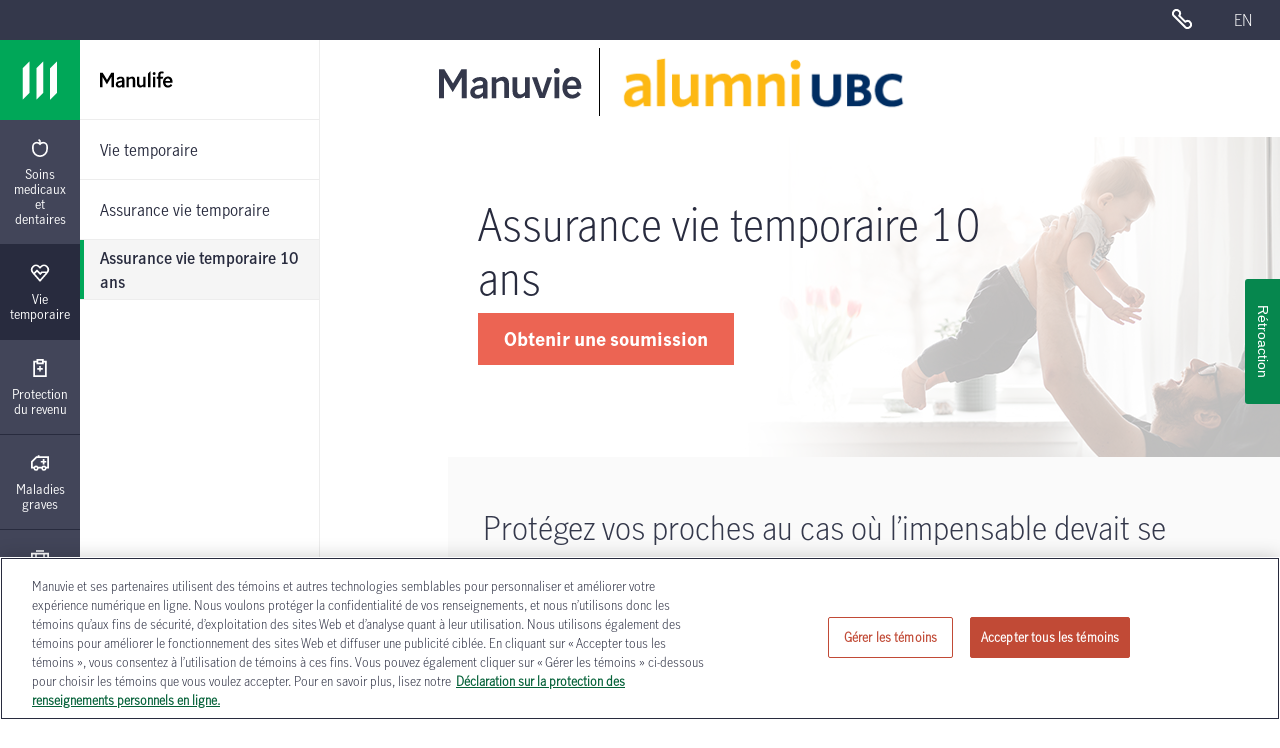

--- FILE ---
content_type: text/html; charset=utf-8
request_url: https://www.assurance-manuvie.ca/bc/life-insurance/ten-year-term-life.html
body_size: 21893
content:
<!DOCTYPE html><html class="no-js" lang="fr"><head>
        
    <meta http-equiv="X-UA-Compatible" content="IE=edge">
    <meta http-equiv="content-type" content="text/html; charset=UTF-8">
    
    <!--use the referer-policy HTTP header-->
    <meta http-equiv="Referrer-Policy" content="no-referrer-when-downgrade">
     <!--Finish the referer-policy HTTP header-->
     
    <meta name="description" content="L'assurance vie temporaire 10 ans offre une couverture d'assurance-vie pour une période de 10 ans. En savoir plus sur notre couverture d'assurance vie temporaire 10 ans pour les diplômés de l'Université de British Columbia.">
<script defer="defer" type="text/javascript" src="https://rum.hlx.page/.rum/@adobe/helix-rum-js@%5E2/dist/rum-standalone.js" data-routing="env=prod,tier=publish,ams=Manufacturers Life Insurance (NA)"></script>
<script type="text/javascript">
;window.NREUM||(NREUM={});NREUM.init={distributed_tracing:{enabled:true},privacy:{cookies_enabled:true},ajax:{deny_list:["bam.nr-data.net"]}};
window.NREUM||(NREUM={}),__nr_require=function(t,e,n){function r(n){if(!e[n]){var o=e[n]={exports:{}};t[n][0].call(o.exports,function(e){var o=t[n][1][e];return r(o||e)},o,o.exports)}return e[n].exports}if("function"==typeof __nr_require)return __nr_require;for(var o=0;o<n.length;o++)r(n[o]);return r}({1:[function(t,e,n){function r(t){try{s.console&&console.log(t)}catch(e){}}var o,i=t("ee"),a=t(31),s={};try{o=localStorage.getItem("__nr_flags").split(","),console&&"function"==typeof console.log&&(s.console=!0,o.indexOf("dev")!==-1&&(s.dev=!0),o.indexOf("nr_dev")!==-1&&(s.nrDev=!0))}catch(c){}s.nrDev&&i.on("internal-error",function(t){r(t.stack)}),s.dev&&i.on("fn-err",function(t,e,n){r(n.stack)}),s.dev&&(r("NR AGENT IN DEVELOPMENT MODE"),r("flags: "+a(s,function(t,e){return t}).join(", ")))},{}],2:[function(t,e,n){function r(t,e,n,r,s){try{l?l-=1:o(s||new UncaughtException(t,e,n),!0)}catch(f){try{i("ierr",[f,c.now(),!0])}catch(d){}}return"function"==typeof u&&u.apply(this,a(arguments))}function UncaughtException(t,e,n){this.message=t||"Uncaught error with no additional information",this.sourceURL=e,this.line=n}function o(t,e){var n=e?null:c.now();i("err",[t,n])}var i=t("handle"),a=t(32),s=t("ee"),c=t("loader"),f=t("gos"),u=window.onerror,d=!1,p="nr@seenError";if(!c.disabled){var l=0;c.features.err=!0,t(1),window.onerror=r;try{throw new Error}catch(h){"stack"in h&&(t(14),t(13),"addEventListener"in window&&t(7),c.xhrWrappable&&t(15),d=!0)}s.on("fn-start",function(t,e,n){d&&(l+=1)}),s.on("fn-err",function(t,e,n){d&&!n[p]&&(f(n,p,function(){return!0}),this.thrown=!0,o(n))}),s.on("fn-end",function(){d&&!this.thrown&&l>0&&(l-=1)}),s.on("internal-error",function(t){i("ierr",[t,c.now(),!0])})}},{}],3:[function(t,e,n){var r=t("loader");r.disabled||(r.features.ins=!0)},{}],4:[function(t,e,n){function r(){U++,L=g.hash,this[u]=y.now()}function o(){U--,g.hash!==L&&i(0,!0);var t=y.now();this[h]=~~this[h]+t-this[u],this[d]=t}function i(t,e){E.emit("newURL",[""+g,e])}function a(t,e){t.on(e,function(){this[e]=y.now()})}var s="-start",c="-end",f="-body",u="fn"+s,d="fn"+c,p="cb"+s,l="cb"+c,h="jsTime",m="fetch",v="addEventListener",w=window,g=w.location,y=t("loader");if(w[v]&&y.xhrWrappable&&!y.disabled){var x=t(11),b=t(12),E=t(9),R=t(7),O=t(14),T=t(8),S=t(15),P=t(10),M=t("ee"),C=M.get("tracer"),N=t(23);t(17),y.features.spa=!0;var L,U=0;M.on(u,r),b.on(p,r),P.on(p,r),M.on(d,o),b.on(l,o),P.on(l,o),M.buffer([u,d,"xhr-resolved"]),R.buffer([u]),O.buffer(["setTimeout"+c,"clearTimeout"+s,u]),S.buffer([u,"new-xhr","send-xhr"+s]),T.buffer([m+s,m+"-done",m+f+s,m+f+c]),E.buffer(["newURL"]),x.buffer([u]),b.buffer(["propagate",p,l,"executor-err","resolve"+s]),C.buffer([u,"no-"+u]),P.buffer(["new-jsonp","cb-start","jsonp-error","jsonp-end"]),a(T,m+s),a(T,m+"-done"),a(P,"new-jsonp"),a(P,"jsonp-end"),a(P,"cb-start"),E.on("pushState-end",i),E.on("replaceState-end",i),w[v]("hashchange",i,N(!0)),w[v]("load",i,N(!0)),w[v]("popstate",function(){i(0,U>1)},N(!0))}},{}],5:[function(t,e,n){function r(){var t=new PerformanceObserver(function(t,e){var n=t.getEntries();s(v,[n])});try{t.observe({entryTypes:["resource"]})}catch(e){}}function o(t){if(s(v,[window.performance.getEntriesByType(w)]),window.performance["c"+p])try{window.performance[h](m,o,!1)}catch(t){}else try{window.performance[h]("webkit"+m,o,!1)}catch(t){}}function i(t){}if(window.performance&&window.performance.timing&&window.performance.getEntriesByType){var a=t("ee"),s=t("handle"),c=t(14),f=t(13),u=t(6),d=t(23),p="learResourceTimings",l="addEventListener",h="removeEventListener",m="resourcetimingbufferfull",v="bstResource",w="resource",g="-start",y="-end",x="fn"+g,b="fn"+y,E="bstTimer",R="pushState",O=t("loader");if(!O.disabled){O.features.stn=!0,t(9),"addEventListener"in window&&t(7);var T=NREUM.o.EV;a.on(x,function(t,e){var n=t[0];n instanceof T&&(this.bstStart=O.now())}),a.on(b,function(t,e){var n=t[0];n instanceof T&&s("bst",[n,e,this.bstStart,O.now()])}),c.on(x,function(t,e,n){this.bstStart=O.now(),this.bstType=n}),c.on(b,function(t,e){s(E,[e,this.bstStart,O.now(),this.bstType])}),f.on(x,function(){this.bstStart=O.now()}),f.on(b,function(t,e){s(E,[e,this.bstStart,O.now(),"requestAnimationFrame"])}),a.on(R+g,function(t){this.time=O.now(),this.startPath=location.pathname+location.hash}),a.on(R+y,function(t){s("bstHist",[location.pathname+location.hash,this.startPath,this.time])}),u()?(s(v,[window.performance.getEntriesByType("resource")]),r()):l in window.performance&&(window.performance["c"+p]?window.performance[l](m,o,d(!1)):window.performance[l]("webkit"+m,o,d(!1))),document[l]("scroll",i,d(!1)),document[l]("keypress",i,d(!1)),document[l]("click",i,d(!1))}}},{}],6:[function(t,e,n){e.exports=function(){return"PerformanceObserver"in window&&"function"==typeof window.PerformanceObserver}},{}],7:[function(t,e,n){function r(t){for(var e=t;e&&!e.hasOwnProperty(u);)e=Object.getPrototypeOf(e);e&&o(e)}function o(t){s.inPlace(t,[u,d],"-",i)}function i(t,e){return t[1]}var a=t("ee").get("events"),s=t("wrap-function")(a,!0),c=t("gos"),f=XMLHttpRequest,u="addEventListener",d="removeEventListener";e.exports=a,"getPrototypeOf"in Object?(r(document),r(window),r(f.prototype)):f.prototype.hasOwnProperty(u)&&(o(window),o(f.prototype)),a.on(u+"-start",function(t,e){var n=t[1];if(null!==n&&("function"==typeof n||"object"==typeof n)){var r=c(n,"nr@wrapped",function(){function t(){if("function"==typeof n.handleEvent)return n.handleEvent.apply(n,arguments)}var e={object:t,"function":n}[typeof n];return e?s(e,"fn-",null,e.name||"anonymous"):n});this.wrapped=t[1]=r}}),a.on(d+"-start",function(t){t[1]=this.wrapped||t[1]})},{}],8:[function(t,e,n){function r(t,e,n){var r=t[e];"function"==typeof r&&(t[e]=function(){var t=i(arguments),e={};o.emit(n+"before-start",[t],e);var a;e[m]&&e[m].dt&&(a=e[m].dt);var s=r.apply(this,t);return o.emit(n+"start",[t,a],s),s.then(function(t){return o.emit(n+"end",[null,t],s),t},function(t){throw o.emit(n+"end",[t],s),t})})}var o=t("ee").get("fetch"),i=t(32),a=t(31);e.exports=o;var s=window,c="fetch-",f=c+"body-",u=["arrayBuffer","blob","json","text","formData"],d=s.Request,p=s.Response,l=s.fetch,h="prototype",m="nr@context";d&&p&&l&&(a(u,function(t,e){r(d[h],e,f),r(p[h],e,f)}),r(s,"fetch",c),o.on(c+"end",function(t,e){var n=this;if(e){var r=e.headers.get("content-length");null!==r&&(n.rxSize=r),o.emit(c+"done",[null,e],n)}else o.emit(c+"done",[t],n)}))},{}],9:[function(t,e,n){var r=t("ee").get("history"),o=t("wrap-function")(r);e.exports=r;var i=window.history&&window.history.constructor&&window.history.constructor.prototype,a=window.history;i&&i.pushState&&i.replaceState&&(a=i),o.inPlace(a,["pushState","replaceState"],"-")},{}],10:[function(t,e,n){function r(t){function e(){f.emit("jsonp-end",[],l),t.removeEventListener("load",e,c(!1)),t.removeEventListener("error",n,c(!1))}function n(){f.emit("jsonp-error",[],l),f.emit("jsonp-end",[],l),t.removeEventListener("load",e,c(!1)),t.removeEventListener("error",n,c(!1))}var r=t&&"string"==typeof t.nodeName&&"script"===t.nodeName.toLowerCase();if(r){var o="function"==typeof t.addEventListener;if(o){var a=i(t.src);if(a){var d=s(a),p="function"==typeof d.parent[d.key];if(p){var l={};u.inPlace(d.parent,[d.key],"cb-",l),t.addEventListener("load",e,c(!1)),t.addEventListener("error",n,c(!1)),f.emit("new-jsonp",[t.src],l)}}}}}function o(){return"addEventListener"in window}function i(t){var e=t.match(d);return e?e[1]:null}function a(t,e){var n=t.match(l),r=n[1],o=n[3];return o?a(o,e[r]):e[r]}function s(t){var e=t.match(p);return e&&e.length>=3?{key:e[2],parent:a(e[1],window)}:{key:t,parent:window}}var c=t(23),f=t("ee").get("jsonp"),u=t("wrap-function")(f);if(e.exports=f,o()){var d=/[?&](?:callback|cb)=([^&#]+)/,p=/(.*)\.([^.]+)/,l=/^(\w+)(\.|$)(.*)$/,h=["appendChild","insertBefore","replaceChild"];Node&&Node.prototype&&Node.prototype.appendChild?u.inPlace(Node.prototype,h,"dom-"):(u.inPlace(HTMLElement.prototype,h,"dom-"),u.inPlace(HTMLHeadElement.prototype,h,"dom-"),u.inPlace(HTMLBodyElement.prototype,h,"dom-")),f.on("dom-start",function(t){r(t[0])})}},{}],11:[function(t,e,n){var r=t("ee").get("mutation"),o=t("wrap-function")(r),i=NREUM.o.MO;e.exports=r,i&&(window.MutationObserver=function(t){return this instanceof i?new i(o(t,"fn-")):i.apply(this,arguments)},MutationObserver.prototype=i.prototype)},{}],12:[function(t,e,n){function r(t){var e=i.context(),n=s(t,"executor-",e,null,!1),r=new f(n);return i.context(r).getCtx=function(){return e},r}var o=t("wrap-function"),i=t("ee").get("promise"),a=t("ee").getOrSetContext,s=o(i),c=t(31),f=NREUM.o.PR;e.exports=i,f&&(window.Promise=r,["all","race"].forEach(function(t){var e=f[t];f[t]=function(n){function r(t){return function(){i.emit("propagate",[null,!o],a,!1,!1),o=o||!t}}var o=!1;c(n,function(e,n){Promise.resolve(n).then(r("all"===t),r(!1))});var a=e.apply(f,arguments),s=f.resolve(a);return s}}),["resolve","reject"].forEach(function(t){var e=f[t];f[t]=function(t){var n=e.apply(f,arguments);return t!==n&&i.emit("propagate",[t,!0],n,!1,!1),n}}),f.prototype["catch"]=function(t){return this.then(null,t)},f.prototype=Object.create(f.prototype,{constructor:{value:r}}),c(Object.getOwnPropertyNames(f),function(t,e){try{r[e]=f[e]}catch(n){}}),o.wrapInPlace(f.prototype,"then",function(t){return function(){var e=this,n=o.argsToArray.apply(this,arguments),r=a(e);r.promise=e,n[0]=s(n[0],"cb-",r,null,!1),n[1]=s(n[1],"cb-",r,null,!1);var c=t.apply(this,n);return r.nextPromise=c,i.emit("propagate",[e,!0],c,!1,!1),c}}),i.on("executor-start",function(t){t[0]=s(t[0],"resolve-",this,null,!1),t[1]=s(t[1],"resolve-",this,null,!1)}),i.on("executor-err",function(t,e,n){t[1](n)}),i.on("cb-end",function(t,e,n){i.emit("propagate",[n,!0],this.nextPromise,!1,!1)}),i.on("propagate",function(t,e,n){this.getCtx&&!e||(this.getCtx=function(){if(t instanceof Promise)var e=i.context(t);return e&&e.getCtx?e.getCtx():this})}),r.toString=function(){return""+f})},{}],13:[function(t,e,n){var r=t("ee").get("raf"),o=t("wrap-function")(r),i="equestAnimationFrame";e.exports=r,o.inPlace(window,["r"+i,"mozR"+i,"webkitR"+i,"msR"+i],"raf-"),r.on("raf-start",function(t){t[0]=o(t[0],"fn-")})},{}],14:[function(t,e,n){function r(t,e,n){t[0]=a(t[0],"fn-",null,n)}function o(t,e,n){this.method=n,this.timerDuration=isNaN(t[1])?0:+t[1],t[0]=a(t[0],"fn-",this,n)}var i=t("ee").get("timer"),a=t("wrap-function")(i),s="setTimeout",c="setInterval",f="clearTimeout",u="-start",d="-";e.exports=i,a.inPlace(window,[s,"setImmediate"],s+d),a.inPlace(window,[c],c+d),a.inPlace(window,[f,"clearImmediate"],f+d),i.on(c+u,r),i.on(s+u,o)},{}],15:[function(t,e,n){function r(t,e){d.inPlace(e,["onreadystatechange"],"fn-",s)}function o(){var t=this,e=u.context(t);t.readyState>3&&!e.resolved&&(e.resolved=!0,u.emit("xhr-resolved",[],t)),d.inPlace(t,y,"fn-",s)}function i(t){x.push(t),m&&(E?E.then(a):w?w(a):(R=-R,O.data=R))}function a(){for(var t=0;t<x.length;t++)r([],x[t]);x.length&&(x=[])}function s(t,e){return e}function c(t,e){for(var n in t)e[n]=t[n];return e}t(7);var f=t("ee"),u=f.get("xhr"),d=t("wrap-function")(u),p=t(23),l=NREUM.o,h=l.XHR,m=l.MO,v=l.PR,w=l.SI,g="readystatechange",y=["onload","onerror","onabort","onloadstart","onloadend","onprogress","ontimeout"],x=[];e.exports=u;var b=window.XMLHttpRequest=function(t){var e=new h(t);try{u.emit("new-xhr",[e],e),e.addEventListener(g,o,p(!1))}catch(n){try{u.emit("internal-error",[n])}catch(r){}}return e};if(c(h,b),b.prototype=h.prototype,d.inPlace(b.prototype,["open","send"],"-xhr-",s),u.on("send-xhr-start",function(t,e){r(t,e),i(e)}),u.on("open-xhr-start",r),m){var E=v&&v.resolve();if(!w&&!v){var R=1,O=document.createTextNode(R);new m(a).observe(O,{characterData:!0})}}else f.on("fn-end",function(t){t[0]&&t[0].type===g||a()})},{}],16:[function(t,e,n){function r(t){if(!s(t))return null;var e=window.NREUM;if(!e.loader_config)return null;var n=(e.loader_config.accountID||"").toString()||null,r=(e.loader_config.agentID||"").toString()||null,f=(e.loader_config.trustKey||"").toString()||null;if(!n||!r)return null;var h=l.generateSpanId(),m=l.generateTraceId(),v=Date.now(),w={spanId:h,traceId:m,timestamp:v};return(t.sameOrigin||c(t)&&p())&&(w.traceContextParentHeader=o(h,m),w.traceContextStateHeader=i(h,v,n,r,f)),(t.sameOrigin&&!u()||!t.sameOrigin&&c(t)&&d())&&(w.newrelicHeader=a(h,m,v,n,r,f)),w}function o(t,e){return"00-"+e+"-"+t+"-01"}function i(t,e,n,r,o){var i=0,a="",s=1,c="",f="";return o+"@nr="+i+"-"+s+"-"+n+"-"+r+"-"+t+"-"+a+"-"+c+"-"+f+"-"+e}function a(t,e,n,r,o,i){var a="btoa"in window&&"function"==typeof window.btoa;if(!a)return null;var s={v:[0,1],d:{ty:"Browser",ac:r,ap:o,id:t,tr:e,ti:n}};return i&&r!==i&&(s.d.tk=i),btoa(JSON.stringify(s))}function s(t){return f()&&c(t)}function c(t){var e=!1,n={};if("init"in NREUM&&"distributed_tracing"in NREUM.init&&(n=NREUM.init.distributed_tracing),t.sameOrigin)e=!0;else if(n.allowed_origins instanceof Array)for(var r=0;r<n.allowed_origins.length;r++){var o=h(n.allowed_origins[r]);if(t.hostname===o.hostname&&t.protocol===o.protocol&&t.port===o.port){e=!0;break}}return e}function f(){return"init"in NREUM&&"distributed_tracing"in NREUM.init&&!!NREUM.init.distributed_tracing.enabled}function u(){return"init"in NREUM&&"distributed_tracing"in NREUM.init&&!!NREUM.init.distributed_tracing.exclude_newrelic_header}function d(){return"init"in NREUM&&"distributed_tracing"in NREUM.init&&NREUM.init.distributed_tracing.cors_use_newrelic_header!==!1}function p(){return"init"in NREUM&&"distributed_tracing"in NREUM.init&&!!NREUM.init.distributed_tracing.cors_use_tracecontext_headers}var l=t(28),h=t(18);e.exports={generateTracePayload:r,shouldGenerateTrace:s}},{}],17:[function(t,e,n){function r(t){var e=this.params,n=this.metrics;if(!this.ended){this.ended=!0;for(var r=0;r<p;r++)t.removeEventListener(d[r],this.listener,!1);return e.protocol&&"data"===e.protocol?void g("Ajax/DataUrl/Excluded"):void(e.aborted||(n.duration=a.now()-this.startTime,this.loadCaptureCalled||4!==t.readyState?null==e.status&&(e.status=0):i(this,t),n.cbTime=this.cbTime,s("xhr",[e,n,this.startTime,this.endTime,"xhr"],this)))}}function o(t,e){var n=c(e),r=t.params;r.hostname=n.hostname,r.port=n.port,r.protocol=n.protocol,r.host=n.hostname+":"+n.port,r.pathname=n.pathname,t.parsedOrigin=n,t.sameOrigin=n.sameOrigin}function i(t,e){t.params.status=e.status;var n=v(e,t.lastSize);if(n&&(t.metrics.rxSize=n),t.sameOrigin){var r=e.getResponseHeader("X-NewRelic-App-Data");r&&(t.params.cat=r.split(", ").pop())}t.loadCaptureCalled=!0}var a=t("loader");if(a.xhrWrappable&&!a.disabled){var s=t("handle"),c=t(18),f=t(16).generateTracePayload,u=t("ee"),d=["load","error","abort","timeout"],p=d.length,l=t("id"),h=t(24),m=t(22),v=t(19),w=t(23),g=t(25).recordSupportability,y=NREUM.o.REQ,x=window.XMLHttpRequest;a.features.xhr=!0,t(15),t(8),u.on("new-xhr",function(t){var e=this;e.totalCbs=0,e.called=0,e.cbTime=0,e.end=r,e.ended=!1,e.xhrGuids={},e.lastSize=null,e.loadCaptureCalled=!1,e.params=this.params||{},e.metrics=this.metrics||{},t.addEventListener("load",function(n){i(e,t)},w(!1)),h&&(h>34||h<10)||t.addEventListener("progress",function(t){e.lastSize=t.loaded},w(!1))}),u.on("open-xhr-start",function(t){this.params={method:t[0]},o(this,t[1]),this.metrics={}}),u.on("open-xhr-end",function(t,e){"loader_config"in NREUM&&"xpid"in NREUM.loader_config&&this.sameOrigin&&e.setRequestHeader("X-NewRelic-ID",NREUM.loader_config.xpid);var n=f(this.parsedOrigin);if(n){var r=!1;n.newrelicHeader&&(e.setRequestHeader("newrelic",n.newrelicHeader),r=!0),n.traceContextParentHeader&&(e.setRequestHeader("traceparent",n.traceContextParentHeader),n.traceContextStateHeader&&e.setRequestHeader("tracestate",n.traceContextStateHeader),r=!0),r&&(this.dt=n)}}),u.on("send-xhr-start",function(t,e){var n=this.metrics,r=t[0],o=this;if(n&&r){var i=m(r);i&&(n.txSize=i)}this.startTime=a.now(),this.listener=function(t){try{"abort"!==t.type||o.loadCaptureCalled||(o.params.aborted=!0),("load"!==t.type||o.called===o.totalCbs&&(o.onloadCalled||"function"!=typeof e.onload))&&o.end(e)}catch(n){try{u.emit("internal-error",[n])}catch(r){}}};for(var s=0;s<p;s++)e.addEventListener(d[s],this.listener,w(!1))}),u.on("xhr-cb-time",function(t,e,n){this.cbTime+=t,e?this.onloadCalled=!0:this.called+=1,this.called!==this.totalCbs||!this.onloadCalled&&"function"==typeof n.onload||this.end(n)}),u.on("xhr-load-added",function(t,e){var n=""+l(t)+!!e;this.xhrGuids&&!this.xhrGuids[n]&&(this.xhrGuids[n]=!0,this.totalCbs+=1)}),u.on("xhr-load-removed",function(t,e){var n=""+l(t)+!!e;this.xhrGuids&&this.xhrGuids[n]&&(delete this.xhrGuids[n],this.totalCbs-=1)}),u.on("xhr-resolved",function(){this.endTime=a.now()}),u.on("addEventListener-end",function(t,e){e instanceof x&&"load"===t[0]&&u.emit("xhr-load-added",[t[1],t[2]],e)}),u.on("removeEventListener-end",function(t,e){e instanceof x&&"load"===t[0]&&u.emit("xhr-load-removed",[t[1],t[2]],e)}),u.on("fn-start",function(t,e,n){e instanceof x&&("onload"===n&&(this.onload=!0),("load"===(t[0]&&t[0].type)||this.onload)&&(this.xhrCbStart=a.now()))}),u.on("fn-end",function(t,e){this.xhrCbStart&&u.emit("xhr-cb-time",[a.now()-this.xhrCbStart,this.onload,e],e)}),u.on("fetch-before-start",function(t){function e(t,e){var n=!1;return e.newrelicHeader&&(t.set("newrelic",e.newrelicHeader),n=!0),e.traceContextParentHeader&&(t.set("traceparent",e.traceContextParentHeader),e.traceContextStateHeader&&t.set("tracestate",e.traceContextStateHeader),n=!0),n}var n,r=t[1]||{};"string"==typeof t[0]?n=t[0]:t[0]&&t[0].url?n=t[0].url:window.URL&&t[0]&&t[0]instanceof URL&&(n=t[0].href),n&&(this.parsedOrigin=c(n),this.sameOrigin=this.parsedOrigin.sameOrigin);var o=f(this.parsedOrigin);if(o&&(o.newrelicHeader||o.traceContextParentHeader))if("string"==typeof t[0]||window.URL&&t[0]&&t[0]instanceof URL){var i={};for(var a in r)i[a]=r[a];i.headers=new Headers(r.headers||{}),e(i.headers,o)&&(this.dt=o),t.length>1?t[1]=i:t.push(i)}else t[0]&&t[0].headers&&e(t[0].headers,o)&&(this.dt=o)}),u.on("fetch-start",function(t,e){this.params={},this.metrics={},this.startTime=a.now(),this.dt=e,t.length>=1&&(this.target=t[0]),t.length>=2&&(this.opts=t[1]);var n,r=this.opts||{},i=this.target;if("string"==typeof i?n=i:"object"==typeof i&&i instanceof y?n=i.url:window.URL&&"object"==typeof i&&i instanceof URL&&(n=i.href),o(this,n),"data"!==this.params.protocol){var s=(""+(i&&i instanceof y&&i.method||r.method||"GET")).toUpperCase();this.params.method=s,this.txSize=m(r.body)||0}}),u.on("fetch-done",function(t,e){if(this.endTime=a.now(),this.params||(this.params={}),"data"===this.params.protocol)return void g("Ajax/DataUrl/Excluded");this.params.status=e?e.status:0;var n;"string"==typeof this.rxSize&&this.rxSize.length>0&&(n=+this.rxSize);var r={txSize:this.txSize,rxSize:n,duration:a.now()-this.startTime};s("xhr",[this.params,r,this.startTime,this.endTime,"fetch"],this)})}},{}],18:[function(t,e,n){var r={};e.exports=function(t){if(t in r)return r[t];if(0===(t||"").indexOf("data:"))return{protocol:"data"};var e=document.createElement("a"),n=window.location,o={};e.href=t,o.port=e.port;var i=e.href.split("://");!o.port&&i[1]&&(o.port=i[1].split("/")[0].split("@").pop().split(":")[1]),o.port&&"0"!==o.port||(o.port="https"===i[0]?"443":"80"),o.hostname=e.hostname||n.hostname,o.pathname=e.pathname,o.protocol=i[0],"/"!==o.pathname.charAt(0)&&(o.pathname="/"+o.pathname);var a=!e.protocol||":"===e.protocol||e.protocol===n.protocol,s=e.hostname===document.domain&&e.port===n.port;return o.sameOrigin=a&&(!e.hostname||s),"/"===o.pathname&&(r[t]=o),o}},{}],19:[function(t,e,n){function r(t,e){var n=t.responseType;return"json"===n&&null!==e?e:"arraybuffer"===n||"blob"===n||"json"===n?o(t.response):"text"===n||""===n||void 0===n?o(t.responseText):void 0}var o=t(22);e.exports=r},{}],20:[function(t,e,n){function r(){}function o(t,e,n,r){return function(){return u.recordSupportability("API/"+e+"/called"),i(t+e,[f.now()].concat(s(arguments)),n?null:this,r),n?void 0:this}}var i=t("handle"),a=t(31),s=t(32),c=t("ee").get("tracer"),f=t("loader"),u=t(25),d=NREUM;"undefined"==typeof window.newrelic&&(newrelic=d);var p=["setPageViewName","setCustomAttribute","setErrorHandler","finished","addToTrace","inlineHit","addRelease"],l="api-",h=l+"ixn-";a(p,function(t,e){d[e]=o(l,e,!0,"api")}),d.addPageAction=o(l,"addPageAction",!0),d.setCurrentRouteName=o(l,"routeName",!0),e.exports=newrelic,d.interaction=function(){return(new r).get()};var m=r.prototype={createTracer:function(t,e){var n={},r=this,o="function"==typeof e;return i(h+"tracer",[f.now(),t,n],r),function(){if(c.emit((o?"":"no-")+"fn-start",[f.now(),r,o],n),o)try{return e.apply(this,arguments)}catch(t){throw c.emit("fn-err",[arguments,this,t],n),t}finally{c.emit("fn-end",[f.now()],n)}}}};a("actionText,setName,setAttribute,save,ignore,onEnd,getContext,end,get".split(","),function(t,e){m[e]=o(h,e)}),newrelic.noticeError=function(t,e){"string"==typeof t&&(t=new Error(t)),u.recordSupportability("API/noticeError/called"),i("err",[t,f.now(),!1,e])}},{}],21:[function(t,e,n){function r(t){if(NREUM.init){for(var e=NREUM.init,n=t.split("."),r=0;r<n.length-1;r++)if(e=e[n[r]],"object"!=typeof e)return;return e=e[n[n.length-1]]}}e.exports={getConfiguration:r}},{}],22:[function(t,e,n){e.exports=function(t){if("string"==typeof t&&t.length)return t.length;if("object"==typeof t){if("undefined"!=typeof ArrayBuffer&&t instanceof ArrayBuffer&&t.byteLength)return t.byteLength;if("undefined"!=typeof Blob&&t instanceof Blob&&t.size)return t.size;if(!("undefined"!=typeof FormData&&t instanceof FormData))try{return JSON.stringify(t).length}catch(e){return}}}},{}],23:[function(t,e,n){var r=!1;try{var o=Object.defineProperty({},"passive",{get:function(){r=!0}});window.addEventListener("testPassive",null,o),window.removeEventListener("testPassive",null,o)}catch(i){}e.exports=function(t){return r?{passive:!0,capture:!!t}:!!t}},{}],24:[function(t,e,n){var r=0,o=navigator.userAgent.match(/Firefox[\/\s](\d+\.\d+)/);o&&(r=+o[1]),e.exports=r},{}],25:[function(t,e,n){function r(t,e){var n=[a,t,{name:t},e];return i("storeMetric",n,null,"api"),n}function o(t,e){var n=[s,t,{name:t},e];return i("storeEventMetrics",n,null,"api"),n}var i=t("handle"),a="sm",s="cm";e.exports={constants:{SUPPORTABILITY_METRIC:a,CUSTOM_METRIC:s},recordSupportability:r,recordCustom:o}},{}],26:[function(t,e,n){function r(){return s.exists&&performance.now?Math.round(performance.now()):(i=Math.max((new Date).getTime(),i))-a}function o(){return i}var i=(new Date).getTime(),a=i,s=t(33);e.exports=r,e.exports.offset=a,e.exports.getLastTimestamp=o},{}],27:[function(t,e,n){function r(t,e){var n=t.getEntries();n.forEach(function(t){"first-paint"===t.name?l("timing",["fp",Math.floor(t.startTime)]):"first-contentful-paint"===t.name&&l("timing",["fcp",Math.floor(t.startTime)])})}function o(t,e){var n=t.getEntries();if(n.length>0){var r=n[n.length-1];if(f&&f<r.startTime)return;var o=[r],i=a({});i&&o.push(i),l("lcp",o)}}function i(t){t.getEntries().forEach(function(t){t.hadRecentInput||l("cls",[t])})}function a(t){var e=navigator.connection||navigator.mozConnection||navigator.webkitConnection;if(e)return e.type&&(t["net-type"]=e.type),e.effectiveType&&(t["net-etype"]=e.effectiveType),e.rtt&&(t["net-rtt"]=e.rtt),e.downlink&&(t["net-dlink"]=e.downlink),t}function s(t){if(t instanceof w&&!y){var e=Math.round(t.timeStamp),n={type:t.type};a(n),e<=h.now()?n.fid=h.now()-e:e>h.offset&&e<=Date.now()?(e-=h.offset,n.fid=h.now()-e):e=h.now(),y=!0,l("timing",["fi",e,n])}}function c(t){"hidden"===t&&(f=h.now(),l("pageHide",[f]))}if(!("init"in NREUM&&"page_view_timing"in NREUM.init&&"enabled"in NREUM.init.page_view_timing&&NREUM.init.page_view_timing.enabled===!1)){var f,u,d,p,l=t("handle"),h=t("loader"),m=t(30),v=t(23),w=NREUM.o.EV;if("PerformanceObserver"in window&&"function"==typeof window.PerformanceObserver){u=new PerformanceObserver(r);try{u.observe({entryTypes:["paint"]})}catch(g){}d=new PerformanceObserver(o);try{d.observe({entryTypes:["largest-contentful-paint"]})}catch(g){}p=new PerformanceObserver(i);try{p.observe({type:"layout-shift",buffered:!0})}catch(g){}}if("addEventListener"in document){var y=!1,x=["click","keydown","mousedown","pointerdown","touchstart"];x.forEach(function(t){document.addEventListener(t,s,v(!1))})}m(c)}},{}],28:[function(t,e,n){function r(){function t(){return e?15&e[n++]:16*Math.random()|0}var e=null,n=0,r=window.crypto||window.msCrypto;r&&r.getRandomValues&&(e=r.getRandomValues(new Uint8Array(31)));for(var o,i="xxxxxxxx-xxxx-4xxx-yxxx-xxxxxxxxxxxx",a="",s=0;s<i.length;s++)o=i[s],"x"===o?a+=t().toString(16):"y"===o?(o=3&t()|8,a+=o.toString(16)):a+=o;return a}function o(){return a(16)}function i(){return a(32)}function a(t){function e(){return n?15&n[r++]:16*Math.random()|0}var n=null,r=0,o=window.crypto||window.msCrypto;o&&o.getRandomValues&&Uint8Array&&(n=o.getRandomValues(new Uint8Array(t)));for(var i=[],a=0;a<t;a++)i.push(e().toString(16));return i.join("")}e.exports={generateUuid:r,generateSpanId:o,generateTraceId:i}},{}],29:[function(t,e,n){function r(t,e){if(!o)return!1;if(t!==o)return!1;if(!e)return!0;if(!i)return!1;for(var n=i.split("."),r=e.split("."),a=0;a<r.length;a++)if(r[a]!==n[a])return!1;return!0}var o=null,i=null,a=/Version\/(\S+)\s+Safari/;if(navigator.userAgent){var s=navigator.userAgent,c=s.match(a);c&&s.indexOf("Chrome")===-1&&s.indexOf("Chromium")===-1&&(o="Safari",i=c[1])}e.exports={agent:o,version:i,match:r}},{}],30:[function(t,e,n){function r(t){function e(){t(s&&document[s]?document[s]:document[i]?"hidden":"visible")}"addEventListener"in document&&a&&document.addEventListener(a,e,o(!1))}var o=t(23);e.exports=r;var i,a,s;"undefined"!=typeof document.hidden?(i="hidden",a="visibilitychange",s="visibilityState"):"undefined"!=typeof document.msHidden?(i="msHidden",a="msvisibilitychange"):"undefined"!=typeof document.webkitHidden&&(i="webkitHidden",a="webkitvisibilitychange",s="webkitVisibilityState")},{}],31:[function(t,e,n){function r(t,e){var n=[],r="",i=0;for(r in t)o.call(t,r)&&(n[i]=e(r,t[r]),i+=1);return n}var o=Object.prototype.hasOwnProperty;e.exports=r},{}],32:[function(t,e,n){function r(t,e,n){e||(e=0),"undefined"==typeof n&&(n=t?t.length:0);for(var r=-1,o=n-e||0,i=Array(o<0?0:o);++r<o;)i[r]=t[e+r];return i}e.exports=r},{}],33:[function(t,e,n){e.exports={exists:"undefined"!=typeof window.performance&&window.performance.timing&&"undefined"!=typeof window.performance.timing.navigationStart}},{}],ee:[function(t,e,n){function r(){}function o(t){function e(t){return t&&t instanceof r?t:t?f(t,c,a):a()}function n(n,r,o,i,a){if(a!==!1&&(a=!0),!l.aborted||i){t&&a&&t(n,r,o);for(var s=e(o),c=m(n),f=c.length,u=0;u<f;u++)c[u].apply(s,r);var p=d[y[n]];return p&&p.push([x,n,r,s]),s}}function i(t,e){g[t]=m(t).concat(e)}function h(t,e){var n=g[t];if(n)for(var r=0;r<n.length;r++)n[r]===e&&n.splice(r,1)}function m(t){return g[t]||[]}function v(t){return p[t]=p[t]||o(n)}function w(t,e){l.aborted||u(t,function(t,n){e=e||"feature",y[n]=e,e in d||(d[e]=[])})}var g={},y={},x={on:i,addEventListener:i,removeEventListener:h,emit:n,get:v,listeners:m,context:e,buffer:w,abort:s,aborted:!1};return x}function i(t){return f(t,c,a)}function a(){return new r}function s(){(d.api||d.feature)&&(l.aborted=!0,d=l.backlog={})}var c="nr@context",f=t("gos"),u=t(31),d={},p={},l=e.exports=o();e.exports.getOrSetContext=i,l.backlog=d},{}],gos:[function(t,e,n){function r(t,e,n){if(o.call(t,e))return t[e];var r=n();if(Object.defineProperty&&Object.keys)try{return Object.defineProperty(t,e,{value:r,writable:!0,enumerable:!1}),r}catch(i){}return t[e]=r,r}var o=Object.prototype.hasOwnProperty;e.exports=r},{}],handle:[function(t,e,n){function r(t,e,n,r){o.buffer([t],r),o.emit(t,e,n)}var o=t("ee").get("handle");e.exports=r,r.ee=o},{}],id:[function(t,e,n){function r(t){var e=typeof t;return!t||"object"!==e&&"function"!==e?-1:t===window?0:a(t,i,function(){return o++})}var o=1,i="nr@id",a=t("gos");e.exports=r},{}],loader:[function(t,e,n){function r(){if(!T++){var t=O.info=NREUM.info,e=m.getElementsByTagName("script")[0];if(setTimeout(f.abort,3e4),!(t&&t.licenseKey&&t.applicationID&&e))return f.abort();c(E,function(e,n){t[e]||(t[e]=n)});var n=a();s("mark",["onload",n+O.offset],null,"api"),s("timing",["load",n]);var r=m.createElement("script");0===t.agent.indexOf("http://")||0===t.agent.indexOf("https://")?r.src=t.agent:r.src=l+"://"+t.agent,e.parentNode.insertBefore(r,e)}}function o(){"complete"===m.readyState&&i()}function i(){s("mark",["domContent",a()+O.offset],null,"api")}var a=t(26),s=t("handle"),c=t(31),f=t("ee"),u=t(29),d=t(21),p=t(23),l=d.getConfiguration("ssl")===!1?"http":"https",h=window,m=h.document,v="addEventListener",w="attachEvent",g=h.XMLHttpRequest,y=g&&g.prototype,x=!1;NREUM.o={ST:setTimeout,SI:h.setImmediate,CT:clearTimeout,XHR:g,REQ:h.Request,EV:h.Event,PR:h.Promise,MO:h.MutationObserver};var b=""+location,E={beacon:"bam.nr-data.net",errorBeacon:"bam.nr-data.net",agent:"js-agent.newrelic.com/nr-spa-1216.min.js"},R=g&&y&&y[v]&&!/CriOS/.test(navigator.userAgent),O=e.exports={offset:a.getLastTimestamp(),now:a,origin:b,features:{},xhrWrappable:R,userAgent:u,disabled:x};if(!x){t(20),t(27),m[v]?(m[v]("DOMContentLoaded",i,p(!1)),h[v]("load",r,p(!1))):(m[w]("onreadystatechange",o),h[w]("onload",r)),s("mark",["firstbyte",a.getLastTimestamp()],null,"api");var T=0}},{}],"wrap-function":[function(t,e,n){function r(t,e){function n(e,n,r,c,f){function nrWrapper(){var i,a,u,p;try{a=this,i=d(arguments),u="function"==typeof r?r(i,a):r||{}}catch(l){o([l,"",[i,a,c],u],t)}s(n+"start",[i,a,c],u,f);try{return p=e.apply(a,i)}catch(h){throw s(n+"err",[i,a,h],u,f),h}finally{s(n+"end",[i,a,p],u,f)}}return a(e)?e:(n||(n=""),nrWrapper[p]=e,i(e,nrWrapper,t),nrWrapper)}function r(t,e,r,o,i){r||(r="");var s,c,f,u="-"===r.charAt(0);for(f=0;f<e.length;f++)c=e[f],s=t[c],a(s)||(t[c]=n(s,u?c+r:r,o,c,i))}function s(n,r,i,a){if(!h||e){var s=h;h=!0;try{t.emit(n,r,i,e,a)}catch(c){o([c,n,r,i],t)}h=s}}return t||(t=u),n.inPlace=r,n.flag=p,n}function o(t,e){e||(e=u);try{e.emit("internal-error",t)}catch(n){}}function i(t,e,n){if(Object.defineProperty&&Object.keys)try{var r=Object.keys(t);return r.forEach(function(n){Object.defineProperty(e,n,{get:function(){return t[n]},set:function(e){return t[n]=e,e}})}),e}catch(i){o([i],n)}for(var a in t)l.call(t,a)&&(e[a]=t[a]);return e}function a(t){return!(t&&t instanceof Function&&t.apply&&!t[p])}function s(t,e){var n=e(t);return n[p]=t,i(t,n,u),n}function c(t,e,n){var r=t[e];t[e]=s(r,n)}function f(){for(var t=arguments.length,e=new Array(t),n=0;n<t;++n)e[n]=arguments[n];return e}var u=t("ee"),d=t(32),p="nr@original",l=Object.prototype.hasOwnProperty,h=!1;e.exports=r,e.exports.wrapFunction=s,e.exports.wrapInPlace=c,e.exports.argsToArray=f},{}]},{},["loader",2,17,5,3,4]);
;NREUM.loader_config={accountID:"1737705",trustKey:"2075532",agentID:"1120105237",licenseKey:"af9b922721",applicationID:"1120105237"}
;NREUM.info={beacon:"bam.nr-data.net",errorBeacon:"bam.nr-data.net",licenseKey:"af9b922721",applicationID:"1120105237",sa:1}
</script>
    

  <!-- CSP is now applied via CSPHeaderFilter.java servlet filter -->

  
  
  
  
    
<link rel="stylesheet" href="/apps/manulife-global/clientlibs/main.min.7088d3a9ee15c29afda1b95d5406bfa2.css" type="text/css">



  
    




  
  

	

  
 <script type="text/javascript">
  var CWC_MLCA = CWC_MLCA || {};
  CWC_MLCA.$ready=[];
  CWC_MLCA.options =  {"cmsLang":"fr","cmsPageMode":"prod"};
</script>
 <script type="text/javascript">
 
	function getPathName(){
		if (document.querySelector('[hreflang*="en"]')!==null) {
             var href = document.querySelector('[hreflang*="en"]').href;
             var a = document.createElement('a');
             a.href = href;
             return a.pathname;
        } else if (document.querySelector('link[rel*="canonical"]')!==null) {
             var m = document.querySelector('link[rel*="canonical"]');
             var a = document.createElement('a');
             a.href = m.href;
             return a.pathname.replace(/\/content\/manulife\/[ef][nr]_CA\//,'/');
        } else {
             return document.location.pathname.replace(/\/content\/manulife\/[ef][nr]_CA\//,'/');
        }
	}  
  
	var CWC_MLCA = CWC_MLCA || {};
    CWC_MLCA.dataLayer={"pageInfo": {
  "components": {"video": {
    "id": [],
    "title": [],
    "category": []
  }},
  "pageError": "#",
  "articlecategory": "",
  "language": "fr",
  "findanaccountexecutive": {"region": ""},
  "contentName": "assurance-vie-temporaire-10-ans-pour-les-diplômés-de l'Université de British Columbia---manuvie",
  "contentCategory": "none",
  "search": {
    "totalResults": "",
    "type": ""
  },
  "pageType": "grid-d-editable-template1",
  "breadcrumb": [
    "Français",
    "Accueil",
    "Assurance vie",
    "Assurance vie temporaire 10 ans"
  ],
  "advisorsubsection": "none",
  "advisorpageType": "public",
  "businessType": "none",
  "contentType": "none",
  "lob": "none"
}};
    
    function findAncestor (el, cls) {
        while ((el = el.parentNode) && el.className.indexOf(cls) < 0);
        return el;
    }
</script>

  
    <script src="https://www.google.com/recaptcha/api.js?render=6LdkVY0UAAAAAAY3c_3coV_8an3KSmwzdEpwrHos"></script>
  

  <!-- adobe launch -->
  	<link rel="preconnect noopener noreferrer" referrerpolicy="noopener noreferrer" href="https://assets.adobedtm.com/" crossorigin="">
	<link rel="dns-prefetch noopener noreferrer" referrerpolicy="noopener noreferrer" href="https://assets.adobedtm.com/">
	<link rel="preconnect noopener noreferrer" referrerpolicy="noopener noreferrer" href="https://dpm.demdex.net/" crossorigin="">
	<link rel="dns-prefetch noopener noreferrer" referrerpolicy="noopener noreferrer" href="https://dpm.demdex.net/">
	<link rel="preconnect noopener noreferrer" referrerpolicy="noopener noreferrer" href="https://resources.digital-cloud.medallia" crossorigin="">
	<link rel="dns-prefetch noopener noreferrer" referrerpolicy="noopener noreferrer" href="https://resources.digital-cloud.medallia">
  

    


        <script type="text/javascript" src="//assets.adobedtm.com/launch-EN0631d9f8d0b34207a3a2b70f829d8560.min.js" async=""></script>


  
	<script> document.addEventListener('DOMContentLoaded', function() { document.querySelectorAll('script').forEach(function(script) { script.referrerPolicy = 'no-referrer'; }); }); </script>
  <!--  forsee survey script include -->
<!-- 	<script data-sly-use.pageLang="pageLanguage.js"> var lang = "";  </script>
 -->	<!-- removing forsee from here as it will be included through the Adobe Dynamic Tag Management (DTM) -->
	<!-- <script data-sly-test="true" type="text/javascript" src="/etc/designs/consumer-portal/foresee/foresee-alive.js"></script> -->


    








    

    


    
      <link rel="icon" type="image/png" href="/etc/designs/manulife-global/favicon.png">
    
    
      <!--[if IE]><link rel="shortcut icon" type="image/vnd.microsoft.icon" href="/etc/designs/manulife-global/favicon.ico"><![endif]-->
    

    <link rel="canonical" href="https://www.assurance-manuvie.ca/bc/life-insurance/ten-year-term-life.html">

<!-- added for seo -->
    
        
    <title>Assurance vie temporaire 10 ans pour les diplômés de l'Université de British Columbia | Manuvie</title>
    
    <style>
      
    </style>
		
	
		
			<link rel="stylesheet" type="text/css">
		
	
    
    <meta name="viewport" content="width=device-width, height=device-height, initial-scale=1.0, user-scalable=yes">
    
  

  <!--Start: check and add Cache-control header -->
  
    
  
  <!--Finish: check and add Cache-control header -->

	<!--Start: open graph meta tags -->
	<meta property="og:title" content="Assurance vie temporaire 10 ans pour les diplômés de l'Université de British Columbia | Manuvie">
	<meta property="og:description" content="L'assurance vie temporaire 10 ans offre une couverture d'assurance-vie pour une période de 10 ans. En savoir plus sur notre couverture d'assurance vie temporaire 10 ans pour les diplômés de l'Université de British Columbia.">
	<meta property="og:type" content="website">
	<meta property="og:locale" content="fr">
	
	<meta property="og:URL" content="https://www.manulife.ca/content/affinity/alumni/fr_CA/home/life-insurance/ten-year-term-life.html">
	<meta property="og:site_name">	
	<!--Finish: open graph meta tags -->
	
	<!--Start: twitter meta tags -->
	<meta property="twitter:title" content="Assurance vie temporaire 10 ans pour les diplômés de l'Université de British Columbia | Manuvie">
	<meta property="twitter:description" content="L'assurance vie temporaire 10 ans offre une couverture d'assurance-vie pour une période de 10 ans. En savoir plus sur notre couverture d'assurance vie temporaire 10 ans pour les diplômés de l'Université de British Columbia.">
	<meta property="twitter:url" content="https://www.manulife.ca/content/affinity/alumni/fr_CA/home/life-insurance/ten-year-term-life.html">
	<meta property="twitter:site" content="@manulife">
	<meta property="twitter:card" content="Summary">
	<!--Finish: twitter meta tags -->	

	
	<link rel="preload" as="font" href="/apps/manulife-global/clientlibs/main/fonts/ManulifeJHSans-Semibold.woff2" type="font/woff2" crossorigin="anonymous">
	<link rel="preload" as="font" href="/apps/manulife-global/clientlibs/main/fonts/ManulifeJHSans-Optimized-Demibold.woff2" type="font/woff2" crossorigin="anonymous">
	<link rel="preload" as="font" href="/apps/manulife-global/clientlibs/main/fonts/ManulifeJHSans-Optimized-Light.woff2" type="font/woff2" crossorigin="anonymous">
	<link rel="preload" as="font" href="/apps/manulife-global/clientlibs/main/fonts/ManulifeJHSans-Optimized.woff2" type="font/woff2" crossorigin="anonymous">
	<link rel="preload" as="font" href="/apps/manulife-global/clientlibs/main/fonts/ManulifeJHSans-Optimized-Bold.woff2" type="font/woff2" crossorigin="anonymous">
	<link rel="preload" as="font" href="/apps/manulife-global/clientlibs/main/fonts/ManulifeJHSerif-Optimized-Italic.woff2" type="font/woff2" crossorigin="anonymous">
	<link rel="preload" as="font" href="/apps/manulife-global/clientlibs/main/fonts/ManulifeJHSans-Optimized-DemiboldItalic.woff2" type="font/woff2" crossorigin="anonymous">
	<link rel="preload" as="font" href="/apps/manulife-global/clientlibs/main/fonts/ManulifeJHSans-Optimized-LightItalic.woff2" type="font/woff2" crossorigin="anonymous">
	<link rel="preload" as="font" href="/apps/manulife-global/clientlibs/main/fonts/ManulifeJHSans-Optimized-Italic.woff2" type="font/woff2" crossorigin="anonymous">
	<link rel="preload" as="font" href="/apps/manulife-global/clientlibs/main/fonts/ManulifeJHSans-Optimized-BoldItalic.woff2" type="font/woff2" crossorigin="anonymous">
	
		<link href="https://fonts.googleapis.com/icon?family=Material+Icons" rel="stylesheet"><link href="/public/css/CoverageCard.d040ea597ccca4be1f9d.css" rel="stylesheet"><link href="/public/css/GaGenericImage.7b94d0f770e3e6b3a50c.css" rel="stylesheet"><script src="https://www.google.com/recaptcha/api.js?render=6LdkVY0UAAAAAAY3c_3coV_8an3KSmwzdEpwrHos"></script></head><body><input type="hidden" value="global" id="applicationTypeID">
      
      
  
 

        
		<meta name="viewport" content="width=device-width, initial-scale=1, user-scalable=yes">
    
    







<mux-provider>
  <a href="#navbar" class="sr-only skip_to d-print-none accessiblenav">Passer à la navigation principale</a>
  <a href="" class="sr-only skip_to d-none skip-the-submenu">Passer au sous-menu</a>
  <a href="#content" class="sr-only skip_to d-print-none">Passer au contenu principal</a>
  <a href="#footer" class="sr-only skip_to d-print-none">Passer au pied de page</a>

  

  <div class="header">

</div>
<div class="logo"></div>
<div class="grid_d_content1"></div>
<div class="grid_d_content2"></div>
<div class="grid_d_content3"></div>
  


<!-- main start -->
<main class="template__grid--A" role="presentation">
  <!-- left sidebar start -->
  <!-- <sly data-sly-include="navmenu.html"/> -->
  <!-- left sidebar start -->
  <div class="nav"></div>

  <!-- right content area start-->
  <div class="right-content" id="content" role="main">

    
        




    
    
    <div class="hero-banner parbase">


    






















<div class="jumbotron jumbotron__large hero-banner__hero-banner bg_white">
  <!-- BG Image Desktop -->
  <div class="background-image desktop-image" style="background-image:linear-gradient(0deg,rgba(255,255,255,0.7),rgba(255,255,255,0.7)),url('/content/dam/affinity/generic-association/images/alumni/hero-banner/hero_t10-term-life-insurance_d.jpg'); ;" fetchpriority="high"></div>
  <!-- BG Image Tablet -->
  <div class="background-image tablet-image" style="background-image:linear-gradient(0deg,rgba(255,255,255,0.7),rgba(255,255,255,0.7)),url('/content/dam/affinity/generic-association/images/alumni/hero-banner/hero_t10-term-life-insurance_t.jpg'); ;" fetchpriority="high"></div>
  <!-- BG Image Mobile -->
  <div class="background-image mobile-image" style="background-image:linear-gradient(0deg,rgba(255,255,255,0.7),rgba(255,255,255,0.7)),url('/content/dam/affinity/generic-association/images/alumni/hero-banner/hero_t10-term-life-insurance_m.jpg'); ;" fetchpriority="high"></div>
  <!-- Content Container -->
  <div class="content-container">
    <!-- Logo -->
    
    <!-- Herobanner Content -->
    <div class="jumbotron__content container">
        <div class="aem-Grid aem-Grid--12">
            <div class="aem-GridColumn aem-GridColumn--default--12 aem-GridColumn--tablet--12 aem-GridColumn--phone--12" align="left">
                <div class="hero_desc" style="color: #282B3E;">
                    <h1>Assurance vie temporaire 10 ans</h1>
                    
                </div>
                <div>
                    <a referrerpolicy="noopener noreferrer" href="../assurance-vie/obtenir-une-soumission/commencer?planId=alumni-t10" class="btn btn-primary  " target="_self" role="button" aria-label="Obtenir une soumission ">
                        Obtenir une soumission
                </a>
                </div>
                
            </div>
        </div>
    </div>
  </div>
</div>

    
    







</div>



    


  
   
      <!-- jumbotron start-->
          
              





          
          <!-- jumbotron end-->
          <div class="body__content style-guide-content">
              <div class="container">
          <!-- main content area start -->
              <div class="jambotranPar parsys">




    
    
    <div class="div-container"><!-- need to include jquery since its no longer being included in the header -->


    
<script src="/apps/manulife-global/clientlibs/clientlib-jquery.min.d5b6ee1c12461a3727368fcff1450fba.js"></script>






    <div id="ga-header" data-attr="[{&quot;attrKey&quot;:&quot;path&quot;,&quot;attrValue&quot;:&quot;affinity/generic-association/content-fragments/header&quot;}]">
        
    </div>


	<script src="/public/js/GaHeader.js?v=1904636415"></script>
</div>


    
    
    <div class="div-container"><!-- need to include jquery since its no longer being included in the header -->


    






    <div id="ga-nav-menu" data-attr="[{&quot;attrKey&quot;:&quot;path&quot;,&quot;attrValue&quot;:&quot;affinity/generic-association/content-fragments/navigation-menu&quot;}]">
        
    </div>


	<script src="/public/js/GaNavMenu.js?v=1904636415"></script>
</div>


    
    
    <div class="div-container"><!-- need to include jquery since its no longer being included in the header -->


    







	<script src="/public/js/cdnvendors.js?v=1904636415"></script>
</div>


    
    
    <div class="div-container"><!-- need to include jquery since its no longer being included in the header -->


    






    <div id="ga-generic-image" data-attr="[{&quot;attrKey&quot;:&quot;path&quot;,&quot;attrValue&quot;:&quot;affinity/generic-association/content-fragments/logo&quot;}]">
        
    </div>


	<script src="/public/js/GaGenericImage.js?v=1904636415"></script>
</div>


</div>
<div class="root responsivegrid">


<div class="aem-Grid aem-Grid--12 aem-Grid--default--12 ">
    
    <div class="responsivegrid aem-GridColumn aem-GridColumn--default--12">


<div class="aem-Grid aem-Grid--12 aem-Grid--default--12 ">
    
    <div class="grid-column-flexible aem-GridColumn aem-GridColumn--default--12">
<!--Author edit section-->
<div class="generic  ">
       
	<div class="generic-container faa-section " style="background-color: ">
		<div class=" aem-Grid aem-Grid--12">
			
				<div class="enable-margin aem-GridColumn aem-GridColumn--default--8 aem-GridColumn--phone--12 aem-GridColumn--tablet--12 " data-column="2">
					




    
    
    <div class="heading">

<h2 class="heading-text-left   " id="regime" tabindex="-1">
    Protégez vos proches au cas où l’impensable devait se produire
</h2>
</div>


    
    
    <div class="rich-text parbase">

<div>
    <div class="aem-Grid aem-Grid--12">
        <div class="aem-GridColumn aem-GridColumn--default--12 aem-GridColumn--tablet--12 aem-GridColumn--phone--12">
            
                <p>Personne ne peut prédire quand les imprévus surviendront. C’est pourquoi vous devriez faire en sorte d’assurer l’avenir financier de votre famille grâce à une protection pratique approuvée par votre alma mater.</p>
<p>L’<strong>assurance vie temporaire 10&nbsp;ans</strong> peut procurer une sécurité financière à vos proches advenant votre décès. Il est garanti que votre prime n’augmentera pas pendant 10&nbsp;ans, peu importe l’évolution de votre état de santé. Les primes sont établies en fonction de votre âge au moment de la demande initiale. Plus vous êtes jeune au moment de la souscription, plus vos taux seront bas. La prestation peut servir à payer toutes sortes de frais, que ce soit les frais d’obsèques, les frais de scolarité de vos enfants ou encore les frais de subsistance de votre conjoint durant sa retraite. La décision revient à votre bénéficiaire.&nbsp;</p>

            
        </div>
    </div>
</div></div>


    
    
    <div class="heading">

<h3 class="heading-text-left   " tabindex="-1">
    Avantages de la couverture
</h3>
</div>


    
    
    <div class="rich-text parbase">

<div>
    <div class="aem-Grid aem-Grid--12">
        <div class="aem-GridColumn aem-GridColumn--default--12 aem-GridColumn--tablet--12 aem-GridColumn--phone--12">
            
                <h4>Abordable<strong>&nbsp;</strong></h4>
<p>Les taux de groupe peu élevés vous permettent, à vous et à votre conjoint ou conjointe, d’obtenir le montant de couverture dont vous pourriez avoir besoin pour assurer l’avenir financier de votre famille. De plus, plus vous êtes jeune au moment de la souscription, plus vos taux seront bas.&nbsp;</p>
<h4>Primes garanties<strong></strong></h4>
<p>Les taux ne changeront pas avant 10&nbsp;ans, peu importe le changement de l’état de santé, au moment de la demande initiale</p>
<h4>Couverture renouvelable jusqu’à l’âge de 85&nbsp;ans</h4>
<p>Une fois la couverture en vigueur, le renouvellement est garanti, sans examen médical ni questionnaire médical requis au moment du renouvellement, même si votre état de santé a décliné.<strong> </strong></p>

            
        </div>
    </div>
</div></div>


    
    
    <div class="accordion">

<input type="hidden" name="showmore" id="accordion--559">
<input type="hidden" name="scrollIntoView" class="accordion-scrollIntoView">


        


    <div id="accordion262" class="accordion accordion--default" data-comp="accordion">
        
					<div class="card  ">

            

						<div class="card-header -" id="heading-0-262">
							<div class="mb-0">
                            	
                            	
                                	
                                	
                                        <button class="btn btn-link collapsed " data-toggle="collapse" data-target="#collapse-0-262" aria-expanded="false" aria-controls="collapse-0-262">
                                            Ce qui est couvert 
                                        </button>                                     
                                                                                                           
                                                                
                            </div>
						</div>
                        
                        
                        	
                        	
                                    <div id="collapse-0-262" class="collapse " aria-labelledby="heading-0-262" data-parent="#accordion262">
                                        <div class="card-body ">
                                                




    
    
    <div class="rich-text parbase">

<div>
    <div class="aem-Grid aem-Grid--12">
        <div class="aem-GridColumn aem-GridColumn--default--12 aem-GridColumn--tablet--12 aem-GridColumn--phone--12">
            
                <p><strong>Couverture jusqu’à concurrence de 2&nbsp;000&nbsp;000&nbsp;$ par personne&nbsp;</strong></p>
<p><span style="background-color: transparent;">L’assurance vie temporaire 10&nbsp;ans vous procure, à vous et à votre conjoint ou conjointe, une couverture par tranches de 25&nbsp;000&nbsp;$, jusqu’à concurrence de 2&nbsp;000&nbsp;000&nbsp;$ chacun, à des taux de groupe.</span></p>
<p><strong>Prestation anticipée en cas de besoin&nbsp;</strong></p>
<p><span style="background-color: transparent;">Vous recevrez 50&nbsp;% de la prestation d’assurance vie temporaire (sous réserve d’un maximum de 100&nbsp;000&nbsp;$) si, après deux années de couverture continue, vous êtes âgé de moins de 83&nbsp;ans et que l’on diagnostique chez vous une maladie en phase terminale réduisant votre espérance de vie à 12&nbsp;mois ou moins. L’exonération des primes s’applique de la date de versement de la prestation anticipée à la date de décès.</span></p>
<p><strong>Transformer l’assurance en un contrat d’assurance vie permanente&nbsp;</strong></p>
<p>Vous avez la possibilité de transformer en tout ou en partie votre couverture en assurance vie permanente en tout temps avant la date anniversaire du contrat durant l’année où vous avez atteint l’âge de 70&nbsp;ans sans tarification médicale au moment de la transformation.</p>

            
        </div>
    </div>
</div></div>



                                        </div>
                                    </div>                                
                                                        
                                                
					</div> 
        
					<div class="card  ">

            

						<div class="card-header -" id="heading-1-262">
							<div class="mb-0">
                            	
                            	
                                	
                                	
                                        <button class="btn btn-link collapsed " data-toggle="collapse" data-target="#collapse-1-262" aria-expanded="false" aria-controls="collapse-1-262">
                                            Ce qui est exclu 
                                        </button>                                     
                                                                                                           
                                                                
                            </div>
						</div>
                        
                        
                        	
                        	
                                    <div id="collapse-1-262" class="collapse " aria-labelledby="heading-1-262" data-parent="#accordion262">
                                        <div class="card-body ">
                                                




    
    
    <div class="rich-text parbase">

<div>
    <div class="aem-Grid aem-Grid--12">
        <div class="aem-GridColumn aem-GridColumn--default--12 aem-GridColumn--tablet--12 aem-GridColumn--phone--12">
            
                <p>À l’exception du remboursement des primes (sans intérêts), aucune prestation ne sera versée si la cause du décès est un suicide survenu dans les deux&nbsp;premières années suivant l’entrée en vigueur de votre couverture d’assurance.</p>

            
        </div>
    </div>
</div></div>



                                        </div>
                                    </div>                                
                                                        
                                                
					</div> 
        
					<div class="card  ">

            

						<div class="card-header -" id="heading-2-262">
							<div class="mb-0">
                            	
                            	
                                	
                                	
                                        <button class="btn btn-link collapsed " data-toggle="collapse" data-target="#collapse-2-262" aria-expanded="false" aria-controls="collapse-2-262">
                                            Admissibilité 
                                        </button>                                     
                                                                                                           
                                                                
                            </div>
						</div>
                        
                        
                        	
                        	
                                    <div id="collapse-2-262" class="collapse " aria-labelledby="heading-2-262" data-parent="#accordion262">
                                        <div class="card-body ">
                                                




    
    
    <div class="rich-text parbase">

<div>
    <div class="aem-Grid aem-Grid--12">
        <div class="aem-GridColumn aem-GridColumn--default--12 aem-GridColumn--tablet--12 aem-GridColumn--phone--12">
            
                <ul>
<li>Vous pouvez présenter une demande si&nbsp;:<strong></strong></li>
<li>Vous êtes un membre diplômé ou le conjoint ou la conjointe d’un membre diplômé.<strong></strong></li>
<li>Vous êtes un résident canadien.<strong></strong></li>
<li>Vous avez entre 18 et 70&nbsp;ans.<strong></strong></li>
</ul>

            
        </div>
    </div>
</div></div>



                                        </div>
                                    </div>                                
                                                        
                                                
					</div> 
        
    </div>



          
                    

</div>



				</div>
                <div class="enable-margin aem-GridColumn aem-GridColumn--default--4 aem-GridColumn--phone--12 aem-GridColumn--tablet--12" data-column="2">
					




    
    
    <div class="heading">

<h3 class="heading-text-left   " tabindex="-1">
    Passez à l’action
</h3>
</div>


    
    
    <div class="div-container"><!-- need to include jquery since its no longer being included in the header -->


    






    <div id="ga-generic-list-1" class="ga-generic-list" data-attr="[{&quot;attrKey&quot;:&quot;path&quot;,&quot;attrValue&quot;:&quot;affinity/generic-association/content-fragments/take-action/life-insurance/alumni-term-10-life-insurance&quot;}]">
        
    </div>

</div>


    
    
    <div class="rich-text parbase">

<div>
    <div class="aem-Grid aem-Grid--12">
        <div class="aem-GridColumn aem-GridColumn--default-- aem-GridColumn--tablet-- aem-GridColumn--phone--">
            <p class="cq-text-placeholder-ipe" data-emptytext="Edit Text">
                
            </p>
        </div>
    </div>
</div></div>


    
    
    <div class="heading">

<h3 class="heading-text-left   " tabindex="-1">
    Documents téléchargeables
</h3>
</div>


    
    
    <div class="div-container"><!-- need to include jquery since its no longer being included in the header -->


    






    <div id="ga-generic-list-2" class="ga-generic-list" data-attr="[{&quot;attrKey&quot;:&quot;path&quot;,&quot;attrValue&quot;:&quot;affinity/generic-association/content-fragments/downloads/life-insurance/ten-year-term-life&quot;}]">
        
    </div>


	<script src="/public/js/GaGenericList.js?v=1904636415"></script>
</div>


    
    
    <div class="rich-text parbase">

<div>
    <div class="aem-Grid aem-Grid--12">
        <div class="aem-GridColumn aem-GridColumn--default-- aem-GridColumn--tablet-- aem-GridColumn--phone--">
            <p class="cq-text-placeholder-ipe" data-emptytext="Edit Text">
                
            </p>
        </div>
    </div>
</div></div>


    
    
    <div class="heading">

<h3 class="heading-text-left   " tabindex="-1">
    Vous avez d’autres questions?
</h3>
</div>


    
    
    <div class="grid-column">
<!--Author edit section-->
<div class="generic ">
    
    <div>
	    <div class="generic-container faa-section grid-column-bkg-color" style="background-color: #ffffff ; border: solid 1px #ededed ; padding:20px ;">
	        <div class="row ">
	            
	                <div class="col-12 col-md" data-column="1">
	                    




    
    
    <div class="rich-text parbase">

<div>
    <div class="aem-Grid aem-Grid--12">
        <div class="aem-GridColumn aem-GridColumn--default--12 aem-GridColumn--tablet--12 aem-GridColumn--phone--12">
            
                <p>Pour communiquer avec un conseiller autorisé en assurance, veuillez appeler le</p>
<p><span style="white-space: nowrap;" class="h2">1 888 913-6333</span><br>
<span style="white-space: nowrap;">Du lundi au vendredi,</span> <span style="white-space: nowrap;">de 8 h à 20 h, (HE)</span></p>
<p>ou envoyez un courriel à l’adresse <span style="white-space: nowrap;"><a href="mailto:am_info@manulife.com?Subject=Demande%20assurance%20vie%20temporaire%2010%20ans%20(Alumni)&amp;body=Afin%20de%20mieux%20vous%20servir,%20veuillez%20indiquer%20l'association%20de%20diplômés%20avec%20lequel%20vous%20êtes%20affilié.%0AS'il%20vous%20plaît,%20ne%20pas%20indiquer%20le%20numéro%20de%20votre%20carte%20de%20crédit%20dans%20votre%20correspondance." title="Ouvrir une boîte de courriel et envoyer un message à un conseiller en assurance de Manuvie.">am_info@manulife.ca</a></span></p>

            
        </div>
    </div>
</div></div>



	                </div>
	            
	        </div>
	    </div>
    </div>
    
</div>
</div>


    
    
    <div class="rich-text parbase">

<div>
    <div class="aem-Grid aem-Grid--12">
        <div class="aem-GridColumn aem-GridColumn--default-- aem-GridColumn--tablet-- aem-GridColumn--phone--">
            <p class="cq-text-placeholder-ipe" data-emptytext="Edit Text">
                
            </p>
        </div>
    </div>
</div></div>



				</div>
			
		</div>
	</div>
</div></div>

    
</div>
</div>
<div class="responsivegrid aem-GridColumn aem-GridColumn--default--12">


<div class="aem-Grid aem-Grid--12 aem-Grid--default--12 ">
    
    <div class="promotional-tile aem-GridColumn aem-GridColumn--default--12">











<div class="content--style content__style--2" data-comp="promotional tile">
    <div class="aem-Grid aem-Grid--12">
        <div class="aem-GridColumn aem-GridColumn--default--12 aem-GridColumn--tablet--12 aem-GridColumn--phone--12  ">
            <!--Author edit section-->
            

            <div class="promotional__inner--text" style="background-color: ">
                <h2 class="h3"><span>Prêt à demander l’assurance vie temporaire 10 ans?</span></h2>
                
                
                <span><p>Commencez par choisir la couverture qui vous convient, obtenez une soumission, puis présentez une demande en ligne. Le processus est facile et rapide. Commencez dès maintenant!</p>
</span>

                <a href="../assurance-vie/obtenir-une-soumission/commencer?planId=alumni-t10" target="_self" role="button" class="btn btn-link btn-icon-next  sentence-case" aria-label="Obtenir une soumission et présenter une demande d'assurance ">

                    <span>Obtenir une soumission et présenter une demande d’assurance</span>
                </a>
            </div>
            <div class="promotional__img aem-Grid" style="background-color: ">
                
                    
                    
                        <span class=""></span>
                    
                    
                    

                
                
                

                
            </div>
        </div>
    </div>
</div>
</div>
<div class="heading aem-GridColumn aem-GridColumn--default--12">

<h3 class="heading-text-left   " tabindex="-1">
    Notre garantie de 30 jours
</h3>
</div>
<div class="rich-text parbase aem-GridColumn aem-GridColumn--default--12">

<div>
    <div class="aem-Grid aem-Grid--12">
        <div class="aem-GridColumn aem-GridColumn--default--12 aem-GridColumn--tablet--12 aem-GridColumn--phone--12">
            
                <p>Votre satisfaction est notre priorité. Lorsque vous recevrez votre contrat d’assurance, veuillez l’examiner attentivement. Si vous n’êtes pas entièrement satisfait, communiquez avec nous dans un délai de 30&nbsp;jours et nous annulerons votre couverture et vous rembourserons la totalité de votre prime. Aucune question ne vous sera posée.<sup>1</sup></p>

            
        </div>
    </div>
</div></div>
<div class="divider parbase aem-GridColumn aem-GridColumn--default--12"><hr aria-hidden="true"></div>
<div class="accordion aem-GridColumn aem-GridColumn--default--12">

<input type="hidden" name="showmore" id="accordion--432">
<input type="hidden" name="scrollIntoView" class="accordion-scrollIntoView">


        
        

	<div id="accordion750" class="accordion accordion--legal" data-comp="accordion">
		
			<div class="card">
				<div class="card-header" id="heading-0-750">
					<div class="mb-0">
                       
                       
                       		
                            
                                <button class="btn btn-link collapsed" data-toggle="collapse" data-target="#collapse-0-750" aria-expanded="false" aria-controls="collapse-0-750">
                                    Notice juridique et notes de bas de page 
                                </button>                            
                            
                                              
					</div>
				</div>
                
                
                   
                   
                            <div id="collapse-0-750" class="collapse " aria-labelledby="heading-0-750" data-parent="#accordion750">
                                <div class="card-body">
                                      




    
    
    <div class="rich-text parbase">

<div>
    <div class="aem-Grid aem-Grid--12">
        <div class="aem-GridColumn aem-GridColumn--default--12 aem-GridColumn--tablet--12 aem-GridColumn--phone--12">
            
                <p><span class="legal"><sup>1</sup> L’assuré peut, dans un délai de trente (30) jours après avoir reçu le présent contrat, le retourner à l’adresse ci-dessous pour qu’il soit annulé. Le contrat sera considéré comme n’ayant jamais été en vigueur et toute prime acquittée jusqu’à la fin de la période d’examen de trente (30) jours sera remboursée, déduction faite de toute prestation versée. Si le montant des prestations versées est supérieur au montant de la prime acquittée, la différence doit être remboursée à l’assureur sans délai. Ce droit d’annulation expire trente (30) jours après la date de réception du contrat par l’assuré et ne s’applique pas aux contrats réémis, remplacés ou consolidés permettant le maintien en vigueur d’une couverture qui a débuté au titre d’un contrat établi antérieurement. Les droits de tout bénéficiaire au titre du contrat sont soumis à ce droit d’annulation.</span></p>

            
        </div>
    </div>
</div></div>



                                </div>
                            </div>                            
                                        
                                
			</div>
					
	</div>
  
                    

</div>

    
</div>
</div>

    
</div>
</div>

          <!-- main content area end -->			
              </div>
          </div>
   

      
          




    
    
    <div class="cta-box">

	
    
    
    
    <div class="footer__variation footer__variation--2" data-comp="cta box">
    <div class="container">
        <div class="aem-Grid aem-Grid--12">
            
                <div class="aem-GridColumn aem-GridColumn--default--6 aem-GridColumn--tablet--6 aem-GridColumn--phone--12 mx-auto">
                    
                        <a href="../support.html" aria-label="Soutien ">
                            <div class="each-footer-block text-center">
                                
                                    <span class="footer-block-icon global-icon white-icon white-blog2"></span>
                                
                                
                                
                                <div class="h4">Soutien</div>
                            </div>
                        </a>
                    
                    
                </div>
            
            
            
                <div class="aem-GridColumn aem-GridColumn--default--6 aem-GridColumn--tablet--6 aem-GridColumn--phone--12 mx-auto">
                    
                        
                            <a href="../contact-us.html" aria-label="Nous joindre ">
                                <div class="each-footer-block text-center">
                                    
                                        <span class="footer-block-icon global-icon white-icon white-phone"></span>
                                    
                                    
                                    
                                    <div class="h4">Nous joindre</div>
                                </div>
                            </a>
                        
                        
                    
                    
                </div>
            
        </div>
    </div>
</div>


 
</div>


          
          
	<!-- footer start -->
<footer id="footer" class="footer">
  <div class="container">
    <div class="row footer__signin">
      </div>
    <div class="row footer__area">
      
    </div>
    <div class="row footer__title">
      <p>Assurance établie par La Compagnie d'Assurance-Vie Manufacturers (Manuvie).</p>
    </div>
    <div class="row footer__appstore">
      
    </div>
    
    <div class="row footer__nav">
      <div class="col-sm-12 col-md-8 col-lg-12">
        <ul class="footer__nav--links">
          <li>
            <a href="/bc/contact-us.html" target="_self" aria-label="Nous joindre ">
              <span aria-hidden="true" tabindex="-1">Nous joindre</span>
            </a>
          </li>
<li>
            <a href="https://www.manulife.com/fr/legal.html" target="_blank" aria-label="Notice juridique s'ouvre dans un nouvel onglet">
              <span aria-hidden="true" tabindex="-1">Notice juridique</span>
            </a>
          </li>
<li>
            <a href="https://www.manuvie.ca/politiques-de-confidentialite/enonce-de-confidentialite-division-canadienne.html" target="_blank" aria-label="Politique de confidentialité s'ouvre dans un nouvel onglet">
              <span aria-hidden="true" tabindex="-1">Politique de confidentialité</span>
            </a>
          </li>
<li>
            <a href="https://www.manuvie.ca/a-propos-de-nous/accessibilite.html" target="_blank" aria-label="Accessibilité s'ouvre dans un nouvel onglet">
              <span aria-hidden="true" tabindex="-1">Accessibilité</span>
            </a>
          </li>
<li>
            <a href="https://www.manuvie.ca/particuliers/soutien/pour-nous-joindre/commentaire.html" target="_blank" aria-label="Partagez vos commentaires ou Déposer une plainte s'ouvre dans un nouvel onglet">
              <span aria-hidden="true" tabindex="-1">Partagez vos commentaires ou Déposer une plainte</span>
            </a>
          </li>
<li>
            <a href="https://www.manuvie.ca/particuliers/soutien/pour-nous-joindre/regler-une-plainte.html" target="_blank" aria-label="Politique de résolution des plaintes s'ouvre dans un nouvel onglet">
              <span aria-hidden="true" tabindex="-1">Politique de résolution des plaintes</span>
            </a>
          </li>
<li>
            <a href="https://www.manuvie.ca/page/renseignements-sur-notre-societe.html" target="_blank" aria-label="AMF s'ouvre dans un nouvel onglet">
              <span aria-hidden="true" tabindex="-1">AMF</span>
            </a>
          </li>
<li>
            <a href="/bc/sitemap.html" target="_self" aria-label="Plan du site ">
              <span aria-hidden="true" tabindex="-1">Plan du site</span>
            </a>
          </li>

        </ul>
        
        
      </div>
    </div>
    <hr class="nav--links-hr">
    <div class="row footer__logo__area">
      <div class="col-sm-12 col-md-12 col-lg-12">
        <div class="footer__logo mx-auto">
          <div class="foot__logo">
            <a>
              <img src="/content/dam/affinity/generic-association/logos/manulife/fr/manuvie-reversed-rgb-fr.svg" alt="Manuvie logo">
            </a>
          </div>
          
        </div>
        <div class="footer__disclaimer">
          <p>
          Le nom Manuvie, la lettre <span style="white-space: nowrap;">« M »</span> stylisée et le nom Manuvie accompagné de la lettre <span style="white-space: nowrap;">« M »</span> stylisée sont des marques de commerce de La Compagnie d’Assurance-Vie Manufacturers qu’elle et ses sociétés affiliées utilisent sous licence. © La Compagnie d’Assurance-Vie Manufacturers, 2025. Tous droits réservés. Manuvie, <span style="white-space: nowrap;">P.O. Box 670, STN Waterloo,</span> Waterloo (Ontario)&nbsp;<span style="white-space: nowrap;">N2J 4B8</span>.<br>
<br>
Les circonstances individuelles peuvent varier. Vous pouvez communiquer avec l’un des conseillers en assurance autorisés de Manuvie ou avec votre agent d’assurance autorisé si vous avez besoin de conseils sur vos besoins en matière d’assurance.
        </p>
        </div>
      </div>
    </div>
  </div>
</footer>
<!-- footer end -->

      
  </div>

  <!-- right content area -->
</main>
<!-- main end -->
 <!-- Site-wide alerts -->
<div hidden="" id="site-wide-alert-currentpage">/content/affinity/alumni/fr_CA/home/life-insurance/ten-year-term-life</div>
<div id="site-wide-modal" class="site-wide-modal">
</div>
<!-- END Site-wide alerts -->

	 
    
<script src="/etc.clientlibs/cmm-hd/clientlibs/jquery.min.5127896d4b794468acf1aedaafa37991.js"></script>



    
    
<script src="/apps/manulife-global/components/structure/header/clientlibs.min.9c1ba43951329f23057bc3a1d9e06e07.js"></script>





  


    







<!-- Add ajax headers for CSRF-Token if in publish mode-->


    
<script src="/apps/manulife-global/clientlibs/main.min.608efec747c0b00a9123bcd507339c2a.js"></script>






  <script src="/apps/manulife-global/clientlibs/clientlib-jquery/js/ajax-custom-headers.js"></script>





<!-- adobe launch -->


    




<!--/* GB CHAT CODE :: START */ -->
<div id="showchat" data-showchat-property="false"></div>
<div id="chatbutton" data-chatbutton-property="default"></div>
<div id="liveAgentOnlineText"></div>
<div id="liveAgentOfflineText"></div>





<div id="showbankchat" data-showbankchat-property="false"></div>
<div id="bankChatLabel" data-bankchatlabel-property="default"></div>
<div id="liveBankAgentOnlineText">
</div>
<div id="liveBankAgentOfflineText">
</div>




<div id="showgenericchat" data-showgenericchat-property="false"></div>









<!--  forsee survey script include -->
<!-- removing forsee from here as it will be included through the Adobe Dynamic Tag Management (DTM) -->
<!-- <script data-sly-test="true" type="text/javascript" src="/etc/designs/consumer-portal/foresee/foresee-trigger.js"></script> -->

    
<script src="/etc.clientlibs/manulife-global/clientlibs/clientlibs-page.min.b87121314c1eb13da91989a61b84c4db.js"></script>




<script language="javascript">
  
</script>


    
<script src="/etc.clientlibs/manulife-global/clientlibs/clientlibs-datalayer.min.5d74d2992cc433fc4de325e90195dd62.js"></script>






  
  
    
  
  
  
  <link rel="stylesheet" href="/apps/manulife-global/clientlibs/mux-main.min.fc7bf23b569b8d8977e642d35db9a704.css">
<script src="/apps/manulife-global/clientlibs/mux-main.min.cc9db85cb804d7fb9d917c65f44e6dc2.js" type="module"></script>



</mux-provider>

<script>window.APP_DATA={"metaData":{"serverBaseUrl":"https://hd-web-app-assembler.prod.affinityhd.aks.manulife.ca","expiry":1800000},"resourceInfo":{},"profileInfo":{"siteConfig":{"lang":"fr","viewData":{"name":"Universit\xE9 de British Columbia","code":"BC","province":"BC","alumniassoc":"de l'Universit\xE9 de British Columbia","newhdcustomeremail":"am_info@manulife.com","newlifecustomeremail":"am_info@manulife.com","existinghdcustomeremail":"more_info@manuvie.ca","existinglifecustomeremail":"am_service@manuvie.ca","newhdcustomertelephone":"1 866 842-5757","newlifecustomertelephone":"1 888 913-6333","currenthdcustomertelephone":"1 800 668-0195","currentlifecustomertelephone":"1 800 668-0195","travelcustomertelephone":"1 866 521-8506","travelcustomeremail":"voyage@manuvie.ca","healthdental":"Assurance soins m\xE9dicaux et soins dentaires","criticalillness":"Assurance maladies graves","travel":"Assurance voyage"},"template":{"kind":"hbs","rootComponent":"main#content","url":"/content/affinity/alumni/fr_CA/home"},"alumniConfig":{"sponsor":"almni","alumniCodes":["algonquinc","athabasca","bishops","brock","cu","boreal","co","cc","da","dc","gbrown","georgian","he","holland","humber","addus","loyalistc","gm","mg","mc","mohawk","mta","nait","ocad","qu","ry","se","sfu","sa","sf","stmc","moncton","uq","laval","ab","bc","ucalgary","ug","nb","uottawa","ut","uw","we","wi","uwinnipeg","uqar","la","yk","memorial","bcit","ur","tr","kc","trent","vcc"],"isAlumni":true}},"productCatalogue":{},"distributor":{},"advisor":{"company":undefined,"isActive":undefined},"hideFlags":{"inputLob":{"value":"inputLob","label":"true"},"inputConfirmProvincialCoverage":{"value":"inputConfirmProvincialCoverage","label":"false"},"inputProductType":{"value":"inputProductType","label":"false"},"inputProvince":{"value":"inputProvince","label":"false"},"inputSex":{"value":"inputSex","label":"false"},"inputAge":{"value":"inputAge","label":"false"},"inputCovEffectiveDate":{"value":"inputCovEffectiveDate","label":"false"},"actionAddCoapplicant":{"value":"actionAddCoapplicant","label":"false"},"actionAddDependant":{"value":"actionAddDependant","label":"false"},"inputMembershipType":{"value":"inputMembershipType","label":"true"},"inputMembershipId":{"value":"inputMembershipId","label":"true"},"inputPickList":{"value":"inputPickList","label":"false"},"inputVitalityRewards":{"value":"inputVitalityRewards","label":"true"},"inputPhoneNum":{"value":"inputPhoneNum","label":"true"},"inputGAPartnerSex":{"value":"inputGAPartnerSex","label":"false"}},"brochureLabels":{"inputFirstName":{"label":{"value":"label","label":"Pr\xE9nom"},"errRequired":{"value":"errRequired","label":"Veuillez indiquer votre pr\xE9nom."}},"inputEmail":{"label":{"value":"label","label":"Courriel"},"errRequired":{"value":"errRequired","label":"Veuillez indiquer votre adresse e-mail. (Caract\xE8res valables seulement)"}},"inputPhone":{"label":{"value":"label","label":"Num\xE9ro de t\xE9l\xE9phone (Facultatif)"},"errInvalid":{"value":"errInvalid","label":"Veuillez indiquer votre num\xE9ro de t\xE9l\xE9phone. (Caract\xE8res valables seulement)"}},"descModalHeader":{"value":"descModalHeader","label":"T\xE9l\xE9chargez votre brochure"},"actionContinue":{"value":"actionContinue","label":"Continuer"},"descFormSubmissionErr":{"value":"descFormSubmissionErr","label":"Il y a eu une erreur avec votre requ\xEAte. Veuillez r\xE9essayer."}}},"siteInfo":{"lang":"fr","distributorId":"bc","_":"life-insurance/ten-year-term-life.html","remainPath":"/life-insurance/ten-year-term-life.html","query":undefined,"unmappedSponsorCode":"bc","associationCode":"bc","host":"https://www.assurance-manuvie.ca"}}</script><script src="/public/js/runtime.js?v=1904636415"></script><script type="text/javascript">
      if (CWC_MLCA) {
        CWC_MLCA.dataLayer.pageInfo.sponsor = "bc";
        CWC_MLCA.dataLayer.pageInfo.pageId = "https://www.assurance-manuvie.ca:bc:life-insurance/ten-year-term-life.html";
      }
    </script></body></html>

--- FILE ---
content_type: text/html; charset=utf-8
request_url: https://www.google.com/recaptcha/api2/anchor?ar=1&k=6LdkVY0UAAAAAAY3c_3coV_8an3KSmwzdEpwrHos&co=aHR0cHM6Ly93d3cuYXNzdXJhbmNlLW1hbnV2aWUuY2E6NDQz&hl=en&v=PoyoqOPhxBO7pBk68S4YbpHZ&size=invisible&anchor-ms=20000&execute-ms=30000&cb=l3znwrven7b
body_size: 48783
content:
<!DOCTYPE HTML><html dir="ltr" lang="en"><head><meta http-equiv="Content-Type" content="text/html; charset=UTF-8">
<meta http-equiv="X-UA-Compatible" content="IE=edge">
<title>reCAPTCHA</title>
<style type="text/css">
/* cyrillic-ext */
@font-face {
  font-family: 'Roboto';
  font-style: normal;
  font-weight: 400;
  font-stretch: 100%;
  src: url(//fonts.gstatic.com/s/roboto/v48/KFO7CnqEu92Fr1ME7kSn66aGLdTylUAMa3GUBHMdazTgWw.woff2) format('woff2');
  unicode-range: U+0460-052F, U+1C80-1C8A, U+20B4, U+2DE0-2DFF, U+A640-A69F, U+FE2E-FE2F;
}
/* cyrillic */
@font-face {
  font-family: 'Roboto';
  font-style: normal;
  font-weight: 400;
  font-stretch: 100%;
  src: url(//fonts.gstatic.com/s/roboto/v48/KFO7CnqEu92Fr1ME7kSn66aGLdTylUAMa3iUBHMdazTgWw.woff2) format('woff2');
  unicode-range: U+0301, U+0400-045F, U+0490-0491, U+04B0-04B1, U+2116;
}
/* greek-ext */
@font-face {
  font-family: 'Roboto';
  font-style: normal;
  font-weight: 400;
  font-stretch: 100%;
  src: url(//fonts.gstatic.com/s/roboto/v48/KFO7CnqEu92Fr1ME7kSn66aGLdTylUAMa3CUBHMdazTgWw.woff2) format('woff2');
  unicode-range: U+1F00-1FFF;
}
/* greek */
@font-face {
  font-family: 'Roboto';
  font-style: normal;
  font-weight: 400;
  font-stretch: 100%;
  src: url(//fonts.gstatic.com/s/roboto/v48/KFO7CnqEu92Fr1ME7kSn66aGLdTylUAMa3-UBHMdazTgWw.woff2) format('woff2');
  unicode-range: U+0370-0377, U+037A-037F, U+0384-038A, U+038C, U+038E-03A1, U+03A3-03FF;
}
/* math */
@font-face {
  font-family: 'Roboto';
  font-style: normal;
  font-weight: 400;
  font-stretch: 100%;
  src: url(//fonts.gstatic.com/s/roboto/v48/KFO7CnqEu92Fr1ME7kSn66aGLdTylUAMawCUBHMdazTgWw.woff2) format('woff2');
  unicode-range: U+0302-0303, U+0305, U+0307-0308, U+0310, U+0312, U+0315, U+031A, U+0326-0327, U+032C, U+032F-0330, U+0332-0333, U+0338, U+033A, U+0346, U+034D, U+0391-03A1, U+03A3-03A9, U+03B1-03C9, U+03D1, U+03D5-03D6, U+03F0-03F1, U+03F4-03F5, U+2016-2017, U+2034-2038, U+203C, U+2040, U+2043, U+2047, U+2050, U+2057, U+205F, U+2070-2071, U+2074-208E, U+2090-209C, U+20D0-20DC, U+20E1, U+20E5-20EF, U+2100-2112, U+2114-2115, U+2117-2121, U+2123-214F, U+2190, U+2192, U+2194-21AE, U+21B0-21E5, U+21F1-21F2, U+21F4-2211, U+2213-2214, U+2216-22FF, U+2308-230B, U+2310, U+2319, U+231C-2321, U+2336-237A, U+237C, U+2395, U+239B-23B7, U+23D0, U+23DC-23E1, U+2474-2475, U+25AF, U+25B3, U+25B7, U+25BD, U+25C1, U+25CA, U+25CC, U+25FB, U+266D-266F, U+27C0-27FF, U+2900-2AFF, U+2B0E-2B11, U+2B30-2B4C, U+2BFE, U+3030, U+FF5B, U+FF5D, U+1D400-1D7FF, U+1EE00-1EEFF;
}
/* symbols */
@font-face {
  font-family: 'Roboto';
  font-style: normal;
  font-weight: 400;
  font-stretch: 100%;
  src: url(//fonts.gstatic.com/s/roboto/v48/KFO7CnqEu92Fr1ME7kSn66aGLdTylUAMaxKUBHMdazTgWw.woff2) format('woff2');
  unicode-range: U+0001-000C, U+000E-001F, U+007F-009F, U+20DD-20E0, U+20E2-20E4, U+2150-218F, U+2190, U+2192, U+2194-2199, U+21AF, U+21E6-21F0, U+21F3, U+2218-2219, U+2299, U+22C4-22C6, U+2300-243F, U+2440-244A, U+2460-24FF, U+25A0-27BF, U+2800-28FF, U+2921-2922, U+2981, U+29BF, U+29EB, U+2B00-2BFF, U+4DC0-4DFF, U+FFF9-FFFB, U+10140-1018E, U+10190-1019C, U+101A0, U+101D0-101FD, U+102E0-102FB, U+10E60-10E7E, U+1D2C0-1D2D3, U+1D2E0-1D37F, U+1F000-1F0FF, U+1F100-1F1AD, U+1F1E6-1F1FF, U+1F30D-1F30F, U+1F315, U+1F31C, U+1F31E, U+1F320-1F32C, U+1F336, U+1F378, U+1F37D, U+1F382, U+1F393-1F39F, U+1F3A7-1F3A8, U+1F3AC-1F3AF, U+1F3C2, U+1F3C4-1F3C6, U+1F3CA-1F3CE, U+1F3D4-1F3E0, U+1F3ED, U+1F3F1-1F3F3, U+1F3F5-1F3F7, U+1F408, U+1F415, U+1F41F, U+1F426, U+1F43F, U+1F441-1F442, U+1F444, U+1F446-1F449, U+1F44C-1F44E, U+1F453, U+1F46A, U+1F47D, U+1F4A3, U+1F4B0, U+1F4B3, U+1F4B9, U+1F4BB, U+1F4BF, U+1F4C8-1F4CB, U+1F4D6, U+1F4DA, U+1F4DF, U+1F4E3-1F4E6, U+1F4EA-1F4ED, U+1F4F7, U+1F4F9-1F4FB, U+1F4FD-1F4FE, U+1F503, U+1F507-1F50B, U+1F50D, U+1F512-1F513, U+1F53E-1F54A, U+1F54F-1F5FA, U+1F610, U+1F650-1F67F, U+1F687, U+1F68D, U+1F691, U+1F694, U+1F698, U+1F6AD, U+1F6B2, U+1F6B9-1F6BA, U+1F6BC, U+1F6C6-1F6CF, U+1F6D3-1F6D7, U+1F6E0-1F6EA, U+1F6F0-1F6F3, U+1F6F7-1F6FC, U+1F700-1F7FF, U+1F800-1F80B, U+1F810-1F847, U+1F850-1F859, U+1F860-1F887, U+1F890-1F8AD, U+1F8B0-1F8BB, U+1F8C0-1F8C1, U+1F900-1F90B, U+1F93B, U+1F946, U+1F984, U+1F996, U+1F9E9, U+1FA00-1FA6F, U+1FA70-1FA7C, U+1FA80-1FA89, U+1FA8F-1FAC6, U+1FACE-1FADC, U+1FADF-1FAE9, U+1FAF0-1FAF8, U+1FB00-1FBFF;
}
/* vietnamese */
@font-face {
  font-family: 'Roboto';
  font-style: normal;
  font-weight: 400;
  font-stretch: 100%;
  src: url(//fonts.gstatic.com/s/roboto/v48/KFO7CnqEu92Fr1ME7kSn66aGLdTylUAMa3OUBHMdazTgWw.woff2) format('woff2');
  unicode-range: U+0102-0103, U+0110-0111, U+0128-0129, U+0168-0169, U+01A0-01A1, U+01AF-01B0, U+0300-0301, U+0303-0304, U+0308-0309, U+0323, U+0329, U+1EA0-1EF9, U+20AB;
}
/* latin-ext */
@font-face {
  font-family: 'Roboto';
  font-style: normal;
  font-weight: 400;
  font-stretch: 100%;
  src: url(//fonts.gstatic.com/s/roboto/v48/KFO7CnqEu92Fr1ME7kSn66aGLdTylUAMa3KUBHMdazTgWw.woff2) format('woff2');
  unicode-range: U+0100-02BA, U+02BD-02C5, U+02C7-02CC, U+02CE-02D7, U+02DD-02FF, U+0304, U+0308, U+0329, U+1D00-1DBF, U+1E00-1E9F, U+1EF2-1EFF, U+2020, U+20A0-20AB, U+20AD-20C0, U+2113, U+2C60-2C7F, U+A720-A7FF;
}
/* latin */
@font-face {
  font-family: 'Roboto';
  font-style: normal;
  font-weight: 400;
  font-stretch: 100%;
  src: url(//fonts.gstatic.com/s/roboto/v48/KFO7CnqEu92Fr1ME7kSn66aGLdTylUAMa3yUBHMdazQ.woff2) format('woff2');
  unicode-range: U+0000-00FF, U+0131, U+0152-0153, U+02BB-02BC, U+02C6, U+02DA, U+02DC, U+0304, U+0308, U+0329, U+2000-206F, U+20AC, U+2122, U+2191, U+2193, U+2212, U+2215, U+FEFF, U+FFFD;
}
/* cyrillic-ext */
@font-face {
  font-family: 'Roboto';
  font-style: normal;
  font-weight: 500;
  font-stretch: 100%;
  src: url(//fonts.gstatic.com/s/roboto/v48/KFO7CnqEu92Fr1ME7kSn66aGLdTylUAMa3GUBHMdazTgWw.woff2) format('woff2');
  unicode-range: U+0460-052F, U+1C80-1C8A, U+20B4, U+2DE0-2DFF, U+A640-A69F, U+FE2E-FE2F;
}
/* cyrillic */
@font-face {
  font-family: 'Roboto';
  font-style: normal;
  font-weight: 500;
  font-stretch: 100%;
  src: url(//fonts.gstatic.com/s/roboto/v48/KFO7CnqEu92Fr1ME7kSn66aGLdTylUAMa3iUBHMdazTgWw.woff2) format('woff2');
  unicode-range: U+0301, U+0400-045F, U+0490-0491, U+04B0-04B1, U+2116;
}
/* greek-ext */
@font-face {
  font-family: 'Roboto';
  font-style: normal;
  font-weight: 500;
  font-stretch: 100%;
  src: url(//fonts.gstatic.com/s/roboto/v48/KFO7CnqEu92Fr1ME7kSn66aGLdTylUAMa3CUBHMdazTgWw.woff2) format('woff2');
  unicode-range: U+1F00-1FFF;
}
/* greek */
@font-face {
  font-family: 'Roboto';
  font-style: normal;
  font-weight: 500;
  font-stretch: 100%;
  src: url(//fonts.gstatic.com/s/roboto/v48/KFO7CnqEu92Fr1ME7kSn66aGLdTylUAMa3-UBHMdazTgWw.woff2) format('woff2');
  unicode-range: U+0370-0377, U+037A-037F, U+0384-038A, U+038C, U+038E-03A1, U+03A3-03FF;
}
/* math */
@font-face {
  font-family: 'Roboto';
  font-style: normal;
  font-weight: 500;
  font-stretch: 100%;
  src: url(//fonts.gstatic.com/s/roboto/v48/KFO7CnqEu92Fr1ME7kSn66aGLdTylUAMawCUBHMdazTgWw.woff2) format('woff2');
  unicode-range: U+0302-0303, U+0305, U+0307-0308, U+0310, U+0312, U+0315, U+031A, U+0326-0327, U+032C, U+032F-0330, U+0332-0333, U+0338, U+033A, U+0346, U+034D, U+0391-03A1, U+03A3-03A9, U+03B1-03C9, U+03D1, U+03D5-03D6, U+03F0-03F1, U+03F4-03F5, U+2016-2017, U+2034-2038, U+203C, U+2040, U+2043, U+2047, U+2050, U+2057, U+205F, U+2070-2071, U+2074-208E, U+2090-209C, U+20D0-20DC, U+20E1, U+20E5-20EF, U+2100-2112, U+2114-2115, U+2117-2121, U+2123-214F, U+2190, U+2192, U+2194-21AE, U+21B0-21E5, U+21F1-21F2, U+21F4-2211, U+2213-2214, U+2216-22FF, U+2308-230B, U+2310, U+2319, U+231C-2321, U+2336-237A, U+237C, U+2395, U+239B-23B7, U+23D0, U+23DC-23E1, U+2474-2475, U+25AF, U+25B3, U+25B7, U+25BD, U+25C1, U+25CA, U+25CC, U+25FB, U+266D-266F, U+27C0-27FF, U+2900-2AFF, U+2B0E-2B11, U+2B30-2B4C, U+2BFE, U+3030, U+FF5B, U+FF5D, U+1D400-1D7FF, U+1EE00-1EEFF;
}
/* symbols */
@font-face {
  font-family: 'Roboto';
  font-style: normal;
  font-weight: 500;
  font-stretch: 100%;
  src: url(//fonts.gstatic.com/s/roboto/v48/KFO7CnqEu92Fr1ME7kSn66aGLdTylUAMaxKUBHMdazTgWw.woff2) format('woff2');
  unicode-range: U+0001-000C, U+000E-001F, U+007F-009F, U+20DD-20E0, U+20E2-20E4, U+2150-218F, U+2190, U+2192, U+2194-2199, U+21AF, U+21E6-21F0, U+21F3, U+2218-2219, U+2299, U+22C4-22C6, U+2300-243F, U+2440-244A, U+2460-24FF, U+25A0-27BF, U+2800-28FF, U+2921-2922, U+2981, U+29BF, U+29EB, U+2B00-2BFF, U+4DC0-4DFF, U+FFF9-FFFB, U+10140-1018E, U+10190-1019C, U+101A0, U+101D0-101FD, U+102E0-102FB, U+10E60-10E7E, U+1D2C0-1D2D3, U+1D2E0-1D37F, U+1F000-1F0FF, U+1F100-1F1AD, U+1F1E6-1F1FF, U+1F30D-1F30F, U+1F315, U+1F31C, U+1F31E, U+1F320-1F32C, U+1F336, U+1F378, U+1F37D, U+1F382, U+1F393-1F39F, U+1F3A7-1F3A8, U+1F3AC-1F3AF, U+1F3C2, U+1F3C4-1F3C6, U+1F3CA-1F3CE, U+1F3D4-1F3E0, U+1F3ED, U+1F3F1-1F3F3, U+1F3F5-1F3F7, U+1F408, U+1F415, U+1F41F, U+1F426, U+1F43F, U+1F441-1F442, U+1F444, U+1F446-1F449, U+1F44C-1F44E, U+1F453, U+1F46A, U+1F47D, U+1F4A3, U+1F4B0, U+1F4B3, U+1F4B9, U+1F4BB, U+1F4BF, U+1F4C8-1F4CB, U+1F4D6, U+1F4DA, U+1F4DF, U+1F4E3-1F4E6, U+1F4EA-1F4ED, U+1F4F7, U+1F4F9-1F4FB, U+1F4FD-1F4FE, U+1F503, U+1F507-1F50B, U+1F50D, U+1F512-1F513, U+1F53E-1F54A, U+1F54F-1F5FA, U+1F610, U+1F650-1F67F, U+1F687, U+1F68D, U+1F691, U+1F694, U+1F698, U+1F6AD, U+1F6B2, U+1F6B9-1F6BA, U+1F6BC, U+1F6C6-1F6CF, U+1F6D3-1F6D7, U+1F6E0-1F6EA, U+1F6F0-1F6F3, U+1F6F7-1F6FC, U+1F700-1F7FF, U+1F800-1F80B, U+1F810-1F847, U+1F850-1F859, U+1F860-1F887, U+1F890-1F8AD, U+1F8B0-1F8BB, U+1F8C0-1F8C1, U+1F900-1F90B, U+1F93B, U+1F946, U+1F984, U+1F996, U+1F9E9, U+1FA00-1FA6F, U+1FA70-1FA7C, U+1FA80-1FA89, U+1FA8F-1FAC6, U+1FACE-1FADC, U+1FADF-1FAE9, U+1FAF0-1FAF8, U+1FB00-1FBFF;
}
/* vietnamese */
@font-face {
  font-family: 'Roboto';
  font-style: normal;
  font-weight: 500;
  font-stretch: 100%;
  src: url(//fonts.gstatic.com/s/roboto/v48/KFO7CnqEu92Fr1ME7kSn66aGLdTylUAMa3OUBHMdazTgWw.woff2) format('woff2');
  unicode-range: U+0102-0103, U+0110-0111, U+0128-0129, U+0168-0169, U+01A0-01A1, U+01AF-01B0, U+0300-0301, U+0303-0304, U+0308-0309, U+0323, U+0329, U+1EA0-1EF9, U+20AB;
}
/* latin-ext */
@font-face {
  font-family: 'Roboto';
  font-style: normal;
  font-weight: 500;
  font-stretch: 100%;
  src: url(//fonts.gstatic.com/s/roboto/v48/KFO7CnqEu92Fr1ME7kSn66aGLdTylUAMa3KUBHMdazTgWw.woff2) format('woff2');
  unicode-range: U+0100-02BA, U+02BD-02C5, U+02C7-02CC, U+02CE-02D7, U+02DD-02FF, U+0304, U+0308, U+0329, U+1D00-1DBF, U+1E00-1E9F, U+1EF2-1EFF, U+2020, U+20A0-20AB, U+20AD-20C0, U+2113, U+2C60-2C7F, U+A720-A7FF;
}
/* latin */
@font-face {
  font-family: 'Roboto';
  font-style: normal;
  font-weight: 500;
  font-stretch: 100%;
  src: url(//fonts.gstatic.com/s/roboto/v48/KFO7CnqEu92Fr1ME7kSn66aGLdTylUAMa3yUBHMdazQ.woff2) format('woff2');
  unicode-range: U+0000-00FF, U+0131, U+0152-0153, U+02BB-02BC, U+02C6, U+02DA, U+02DC, U+0304, U+0308, U+0329, U+2000-206F, U+20AC, U+2122, U+2191, U+2193, U+2212, U+2215, U+FEFF, U+FFFD;
}
/* cyrillic-ext */
@font-face {
  font-family: 'Roboto';
  font-style: normal;
  font-weight: 900;
  font-stretch: 100%;
  src: url(//fonts.gstatic.com/s/roboto/v48/KFO7CnqEu92Fr1ME7kSn66aGLdTylUAMa3GUBHMdazTgWw.woff2) format('woff2');
  unicode-range: U+0460-052F, U+1C80-1C8A, U+20B4, U+2DE0-2DFF, U+A640-A69F, U+FE2E-FE2F;
}
/* cyrillic */
@font-face {
  font-family: 'Roboto';
  font-style: normal;
  font-weight: 900;
  font-stretch: 100%;
  src: url(//fonts.gstatic.com/s/roboto/v48/KFO7CnqEu92Fr1ME7kSn66aGLdTylUAMa3iUBHMdazTgWw.woff2) format('woff2');
  unicode-range: U+0301, U+0400-045F, U+0490-0491, U+04B0-04B1, U+2116;
}
/* greek-ext */
@font-face {
  font-family: 'Roboto';
  font-style: normal;
  font-weight: 900;
  font-stretch: 100%;
  src: url(//fonts.gstatic.com/s/roboto/v48/KFO7CnqEu92Fr1ME7kSn66aGLdTylUAMa3CUBHMdazTgWw.woff2) format('woff2');
  unicode-range: U+1F00-1FFF;
}
/* greek */
@font-face {
  font-family: 'Roboto';
  font-style: normal;
  font-weight: 900;
  font-stretch: 100%;
  src: url(//fonts.gstatic.com/s/roboto/v48/KFO7CnqEu92Fr1ME7kSn66aGLdTylUAMa3-UBHMdazTgWw.woff2) format('woff2');
  unicode-range: U+0370-0377, U+037A-037F, U+0384-038A, U+038C, U+038E-03A1, U+03A3-03FF;
}
/* math */
@font-face {
  font-family: 'Roboto';
  font-style: normal;
  font-weight: 900;
  font-stretch: 100%;
  src: url(//fonts.gstatic.com/s/roboto/v48/KFO7CnqEu92Fr1ME7kSn66aGLdTylUAMawCUBHMdazTgWw.woff2) format('woff2');
  unicode-range: U+0302-0303, U+0305, U+0307-0308, U+0310, U+0312, U+0315, U+031A, U+0326-0327, U+032C, U+032F-0330, U+0332-0333, U+0338, U+033A, U+0346, U+034D, U+0391-03A1, U+03A3-03A9, U+03B1-03C9, U+03D1, U+03D5-03D6, U+03F0-03F1, U+03F4-03F5, U+2016-2017, U+2034-2038, U+203C, U+2040, U+2043, U+2047, U+2050, U+2057, U+205F, U+2070-2071, U+2074-208E, U+2090-209C, U+20D0-20DC, U+20E1, U+20E5-20EF, U+2100-2112, U+2114-2115, U+2117-2121, U+2123-214F, U+2190, U+2192, U+2194-21AE, U+21B0-21E5, U+21F1-21F2, U+21F4-2211, U+2213-2214, U+2216-22FF, U+2308-230B, U+2310, U+2319, U+231C-2321, U+2336-237A, U+237C, U+2395, U+239B-23B7, U+23D0, U+23DC-23E1, U+2474-2475, U+25AF, U+25B3, U+25B7, U+25BD, U+25C1, U+25CA, U+25CC, U+25FB, U+266D-266F, U+27C0-27FF, U+2900-2AFF, U+2B0E-2B11, U+2B30-2B4C, U+2BFE, U+3030, U+FF5B, U+FF5D, U+1D400-1D7FF, U+1EE00-1EEFF;
}
/* symbols */
@font-face {
  font-family: 'Roboto';
  font-style: normal;
  font-weight: 900;
  font-stretch: 100%;
  src: url(//fonts.gstatic.com/s/roboto/v48/KFO7CnqEu92Fr1ME7kSn66aGLdTylUAMaxKUBHMdazTgWw.woff2) format('woff2');
  unicode-range: U+0001-000C, U+000E-001F, U+007F-009F, U+20DD-20E0, U+20E2-20E4, U+2150-218F, U+2190, U+2192, U+2194-2199, U+21AF, U+21E6-21F0, U+21F3, U+2218-2219, U+2299, U+22C4-22C6, U+2300-243F, U+2440-244A, U+2460-24FF, U+25A0-27BF, U+2800-28FF, U+2921-2922, U+2981, U+29BF, U+29EB, U+2B00-2BFF, U+4DC0-4DFF, U+FFF9-FFFB, U+10140-1018E, U+10190-1019C, U+101A0, U+101D0-101FD, U+102E0-102FB, U+10E60-10E7E, U+1D2C0-1D2D3, U+1D2E0-1D37F, U+1F000-1F0FF, U+1F100-1F1AD, U+1F1E6-1F1FF, U+1F30D-1F30F, U+1F315, U+1F31C, U+1F31E, U+1F320-1F32C, U+1F336, U+1F378, U+1F37D, U+1F382, U+1F393-1F39F, U+1F3A7-1F3A8, U+1F3AC-1F3AF, U+1F3C2, U+1F3C4-1F3C6, U+1F3CA-1F3CE, U+1F3D4-1F3E0, U+1F3ED, U+1F3F1-1F3F3, U+1F3F5-1F3F7, U+1F408, U+1F415, U+1F41F, U+1F426, U+1F43F, U+1F441-1F442, U+1F444, U+1F446-1F449, U+1F44C-1F44E, U+1F453, U+1F46A, U+1F47D, U+1F4A3, U+1F4B0, U+1F4B3, U+1F4B9, U+1F4BB, U+1F4BF, U+1F4C8-1F4CB, U+1F4D6, U+1F4DA, U+1F4DF, U+1F4E3-1F4E6, U+1F4EA-1F4ED, U+1F4F7, U+1F4F9-1F4FB, U+1F4FD-1F4FE, U+1F503, U+1F507-1F50B, U+1F50D, U+1F512-1F513, U+1F53E-1F54A, U+1F54F-1F5FA, U+1F610, U+1F650-1F67F, U+1F687, U+1F68D, U+1F691, U+1F694, U+1F698, U+1F6AD, U+1F6B2, U+1F6B9-1F6BA, U+1F6BC, U+1F6C6-1F6CF, U+1F6D3-1F6D7, U+1F6E0-1F6EA, U+1F6F0-1F6F3, U+1F6F7-1F6FC, U+1F700-1F7FF, U+1F800-1F80B, U+1F810-1F847, U+1F850-1F859, U+1F860-1F887, U+1F890-1F8AD, U+1F8B0-1F8BB, U+1F8C0-1F8C1, U+1F900-1F90B, U+1F93B, U+1F946, U+1F984, U+1F996, U+1F9E9, U+1FA00-1FA6F, U+1FA70-1FA7C, U+1FA80-1FA89, U+1FA8F-1FAC6, U+1FACE-1FADC, U+1FADF-1FAE9, U+1FAF0-1FAF8, U+1FB00-1FBFF;
}
/* vietnamese */
@font-face {
  font-family: 'Roboto';
  font-style: normal;
  font-weight: 900;
  font-stretch: 100%;
  src: url(//fonts.gstatic.com/s/roboto/v48/KFO7CnqEu92Fr1ME7kSn66aGLdTylUAMa3OUBHMdazTgWw.woff2) format('woff2');
  unicode-range: U+0102-0103, U+0110-0111, U+0128-0129, U+0168-0169, U+01A0-01A1, U+01AF-01B0, U+0300-0301, U+0303-0304, U+0308-0309, U+0323, U+0329, U+1EA0-1EF9, U+20AB;
}
/* latin-ext */
@font-face {
  font-family: 'Roboto';
  font-style: normal;
  font-weight: 900;
  font-stretch: 100%;
  src: url(//fonts.gstatic.com/s/roboto/v48/KFO7CnqEu92Fr1ME7kSn66aGLdTylUAMa3KUBHMdazTgWw.woff2) format('woff2');
  unicode-range: U+0100-02BA, U+02BD-02C5, U+02C7-02CC, U+02CE-02D7, U+02DD-02FF, U+0304, U+0308, U+0329, U+1D00-1DBF, U+1E00-1E9F, U+1EF2-1EFF, U+2020, U+20A0-20AB, U+20AD-20C0, U+2113, U+2C60-2C7F, U+A720-A7FF;
}
/* latin */
@font-face {
  font-family: 'Roboto';
  font-style: normal;
  font-weight: 900;
  font-stretch: 100%;
  src: url(//fonts.gstatic.com/s/roboto/v48/KFO7CnqEu92Fr1ME7kSn66aGLdTylUAMa3yUBHMdazQ.woff2) format('woff2');
  unicode-range: U+0000-00FF, U+0131, U+0152-0153, U+02BB-02BC, U+02C6, U+02DA, U+02DC, U+0304, U+0308, U+0329, U+2000-206F, U+20AC, U+2122, U+2191, U+2193, U+2212, U+2215, U+FEFF, U+FFFD;
}

</style>
<link rel="stylesheet" type="text/css" href="https://www.gstatic.com/recaptcha/releases/PoyoqOPhxBO7pBk68S4YbpHZ/styles__ltr.css">
<script nonce="BUchKYGQgWz6GWn2CoJNQQ" type="text/javascript">window['__recaptcha_api'] = 'https://www.google.com/recaptcha/api2/';</script>
<script type="text/javascript" src="https://www.gstatic.com/recaptcha/releases/PoyoqOPhxBO7pBk68S4YbpHZ/recaptcha__en.js" nonce="BUchKYGQgWz6GWn2CoJNQQ">
      
    </script></head>
<body><div id="rc-anchor-alert" class="rc-anchor-alert"></div>
<input type="hidden" id="recaptcha-token" value="[base64]">
<script type="text/javascript" nonce="BUchKYGQgWz6GWn2CoJNQQ">
      recaptcha.anchor.Main.init("[\x22ainput\x22,[\x22bgdata\x22,\x22\x22,\[base64]/[base64]/[base64]/ZyhXLGgpOnEoW04sMjEsbF0sVywwKSxoKSxmYWxzZSxmYWxzZSl9Y2F0Y2goayl7RygzNTgsVyk/[base64]/[base64]/[base64]/[base64]/[base64]/[base64]/[base64]/bmV3IEJbT10oRFswXSk6dz09Mj9uZXcgQltPXShEWzBdLERbMV0pOnc9PTM/bmV3IEJbT10oRFswXSxEWzFdLERbMl0pOnc9PTQ/[base64]/[base64]/[base64]/[base64]/[base64]\\u003d\x22,\[base64]\\u003d\x22,\x22w7PCpMKocsKoRMKhZ2XDu8OodMKvwponcw16w6DDkMO/In01O8Obw74cwr/CocOHJMOxw4Erw5QKSFVFw6ZXw6BsEBhew5wTwpDCgcKIwqbCm8O9BE7DpEfDr8O/w7k4wp9rwoQNw448w55nwrvDk8OXfcKCVcOQbm4rwqbDnMKTw5zCnsO7wrBMw7nCg8O3axE2OsK+DcObE20DwpLDlsOPAMO3dgIsw7XCq2zCl3ZSK8KuSzlzwo7CncKLw4LDu1p7wrw9wrjDvEPClz/CocOHwrrCjQ1idsKhwqjCpQ7CgxI+w5tkwrHDs8OiEStVw5AZwqLDkMO8w4FEGn7Dk8ONOsONNcKdMl4EQwc6BsOPw40zFAPCrcK+XcKLX8KMwqbCisOswqptP8KYMcKEM152a8KpV8KgBsKsw5ItD8O1wqDDpMOlcH7Dm0HDosK/LsKFwoI/w4LDiMOyw4fCs8KqBUbDjsO4DXzDisK2w5DCrMKKXWLCn8Ktb8KtwpcXwrrCkcKyXwXCqEp4esKXwo/CoBzCt1tjdXLDlMOoW3HCs2rClcOnKAMiGFrDuwLCmcK3RwjDuXLDucOuWMOnw44Kw7jDtMOSwpFww4/DhRFNwoDCrAzCpD3DucOKw48gYjTCucKgw7HCnxvDpsKbFcOTwrIWPMOIOVXCosKEwqHDolzDk3xewoFvGXciZnY3wpsUwrTCo31aFcKDw4p0ecKsw7HChsO5wrrDrQxEwow0w6Mpw5tyRAfDmTUeGsK8wozDiADDmwVtMEnCvcO3NMO6w5vDjX7ClGlCw40Twr/[base64]/DrMK2wp8kw4gyS2Mawq4rOnVKWMKfwoHDlA7CkMOoDMOPwoJnwqTDpSZawrvDr8KewoJIGsOWXcKjwoJHw5DDgcKKB8K8IjIqw5AnwqjCs8O1MMOiwpnCmcKuwrDCrxYIMMKyw5gSTDR3wq/[base64]/[base64]/w5LDhsKpTcKpM8KTw4ZOOGwAwpTCsmXCh8Kca0TDtWTCryQVw6PDthVtPcKBwrTCj2DCpzdtw7lMwqXCiVrDpCzDsXvCscKIBMODwpITcMO2ZGXDqsOAwpjDtFhZYcOIw4DDpS/DjChcZMKRbHHDk8KnTwDCrmzDncK+EsO9wrl8G37CkDrCpS9ew4vDilDDhcOuwrVSMDFrGlxHMgsCOMO/wpEFU3LDr8Opw43Di8KJw47DvHrDvsKnw4vDq8OSw500Y1HDmzQHwo/Dt8O2D8O+w5jCsT/DgkkBw4EDwrJyasOvwqfCkcO7VxNOPSDDoRlIwqvDlsK2w713S1nCkBI9w5NvY8OLwoPCnis8w6ZvR8OuwoMcw54EVy1pwqpPMhUjFS7CrMOFw545w7LClH05HsO7UcOHwrJbXUXChT8Cw6IwJsOowrF0P0DDj8OXw4UhUVUmwo/Cn0oVD2cLwphZSMKre8KPOmEEW8K7eQ/[base64]/Cmi46eDZ7InlLacOcAcOqRMKPwr3CncKxecOSwodKwqNpw5MdEj3CmDkycR/CoDzCvcKpw7jCsE5ld8ORw5zCvcKJa8Onw4/CpGdbw5LCrkY8w6haFMKcDWnCjXVkU8OQGMK7PMOow60Nwo0jYMOCw4rClsOoZHPDqsKqw4LCucKWw7d9wq0Pan8+wo3DnUwLHMK6XcK8fMO9w4sYdQDCu3BlAW1Vwo7Cm8KQw5lPdsK9BwF/cy4Ub8O/UiAPFMOdfsONPlI3asKzw5TCgsO1woXCvcKLLzjDs8K+wr7CpytAw4RdwqfClznCjlfClsK0w5vDuAMHWmxQwrVlIAjCvlvCt0FbDX1AO8Kyd8KFwonChWMgKSDClcKyw6TDsinDtMOEw43Cjh5mw5NHecORJwJXasO3cMO6w6fCoAHCo2IkE2zClcKyBGt/eXhjwovDoMOzFMOmw6Itw60rQV9XcMK6RsKGwqjDmMK5PcKzwp0/[base64]/DnsOaw7rDi8Kyw7vCg8K3G8KFdj7CjRPDqsOJwrLDvcOZwoTCl8KUEcOgwp4ybn4yDhrCucKjP8OrwrJyw5opw6bDn8KWw4QZwr3Di8K5bMOZw7hJw6IgUcOQShnCqVPCnXlEw67Ci8OkCR/CoQwMb1LDhsOIcMOUw4pBw6HDiMObHAZoDMOGPkRMScK4VHzDpXxjw5zCpmZtwoXCtjTCsT9FwpcCwqjCpMKiwo3CiT4zdcOWRMKaaCd5RzDDn1TCqMKdwpXDpB9Aw77DpsKsC8KtDcOoYsOAwq/CjTnCi8Odw41NwpxMwofClnjCpgcuSMOMw7HCv8KgwrM5XMOgwp7Cj8OiES/Dj0HCrhLDvlEXfk7DhMOYwoReI27DoQ92Okd6wo1uw5fCnxZzMsOVw6NhJcKnaCUmw7IGacKLw4E5wrFaHEldCMOQwo9edm7DksKmLMK2w78+QcOBwrMKNEzDoFPCjTvDvhHCmU9jw7UxbcO8wrURwpsjSlXCscOYVMKww6/DiUjCjTxEw7fDjEDDgFXCrsOnw5fDsi8MbS7DscOjwpImwrdZAsKBOkXCvMKcwrPDpR0WXlvDsMOOw4tZHnbChMO9wol9w7TDmcOQYydGRcK/w7B+wrzDlsOJfMKKw73Cj8OJw7JeGFlJwp7CtwLCssKHw6jCh8KLK8OMwonCjj9ow7zCrGcSwr/[base64]/IsOzIcOXw5bCtFrCn8Oge8Oaw7ExwrgQMwhZw49lw68REsO0QsOOW1F5wq7Dg8OLwoLCvsOVC8O6w5HCj8O8SsKZOlHDogfDig7Cv0TDjcOkwrrDpsOtw4rCuw5rEQwTUsKSw6zChgt1w49oRQ/DoAHDnsKhwrbCki/CiFHCs8KLwqLDh8KNw5DClhYsXcO4U8K5HC7CiQbDrH3DkcOFRjTCqDdIwrhxw7rCicKZMXtbwoo9w4fCmEXCgHvDhxTDgMOLYgbDqUkfI0kLw5F4wpjCpcOIfDZyw4I6ZXQXZ083JznCpMKGwq3DrhTDj2lNFTtJwq/[base64]/Cn3DChcOyw6zCuVrDnsKKwrFuw4rDokxcwqZUXGDDmsKUwqbDvDZJJ8K5S8KpIUVjKV/CksKow77DhcOvw65Nw5XChsOnViVrwofCq3/Dn8KiwqwuTMK4wonCq8OcCA/DqcKZUnHCjyAEwoLDpSQMw6RPwoxyw4kiw5HDmMKRGcKvwrRvYwgadMKvw4FAwqFJfSdhFQnDgHTCpHVSw63DiiN1N20/[base64]/DsEnDkBdKwrLCpWREC0HDgsOZKgA5w5InYDLCtsKkwrvDjGTCi8KIw7NSwqfCtsOmCsKhw58Gw7XDkcOxRMKLL8KAw7jCsgHCrsOVfMKxw4p9w6ADOMO8w50Fwrwqw6DDhivDlWzDsSV7RcKnZMKoA8K4w59eSUgiB8K2NnfCtw09AsO6woo9MUcLw6/[base64]/[base64]/[base64]/ChcKYw7/Cs0PDo8KBw7t7bhvCv8O+w77DhXHDs8O+wovDqwfCkcK5VsOXVUs8OXPDkCjCscK0U8KjZsKGRmlBQQBIwpsfwr/[base64]/[base64]/Dhj8pw6TCiiMlPcOxwpECw5TDpcOkw4LCsMOIF8OHw4zDt1cpw51ww7I6B8KnGsKQwoUPYsOmwqgXwrQXYcOMw7Z/IT3DvcOdwo5gw7IRRMO8A8OTwrLCmMO2bQk5XATCriTCjXTDisKhdsOHwpfDtcO9BxEnMzzCiBgmVSNYEMKOw4g6wpYzSyk4MMOIw4UeYsO+w5VZEMO/w4IBw7rCiz3ClF9RLcKOwqfCkcKYw7bDh8OMw6HCvcKaw7/CjcK4w6tLw65DFcOJcMK2wpRdwqbCnFxVNW1ILMOwUGwrU8KrMH3DmBpIC10KwoHDgsOow5jCt8KNUMOERMOeU2BKw6pCwpDCjA80Q8KgDkbDjmnDn8KJA3HDuMK6KsOwIRhfbMKyJcOBYiXDkBU7w647wrYsGMOqw5HDm8K1wrrCi8O3wo4/wo1sw7XCuUDCqsKYwoPCiCLDo8OcwpMpJsKOTG/DksOhSsKJMMOXwpDDuRjCksKQUsKnFEAEw47DucKhw5EHIsKow7LCkyvDu8KPEMKsw5xJw5PCpMOqwqHCm3BCw4shw7XDusOlNMKzw6/CoMKjEcOpNw50w4JswrpiwpTDjxTCocOmKRkaw4bDm8KlSwpPw4vClsODw7E9wqXDr8Ozw67Du3VIW1XCvAkrwqvDqsO/BhjCkMOQUcK1B8O5wq3DoBZowrDCl2EpEWfDssOrblN2ZQxbwrhfw5psO8KJccKaeiQHEAHDt8KOJxguwoo/w7RrE8OUU10ww4nDqiJAw5bCsVdyworCh8KWQCZad0kSNgMBwpnDqcOgwr0YwoPDl03DmsKlOsKYLgLDusKoQcK7wobCqBzDtsOUY8OyZnLCohjDgMOoMgvCuDTDvsKLf8OrNBEBO0FVDG/CjsOJw7cgwrA4HBZiwr3Cr8OEw43DlcKcw7bCoA4TL8OpPyfCg1VPw6/ChcKcRMOLwrvCulPCi8KRw7dzOcKcw7TCssOjenshL8K6wrzCj2lfPlpUw7TCkcK1w7c6dz/Ck8Kbw6bDgMKUwo3CmHUkw7J7w5bDsxzDr8O8bn8WeWcqwr53UsK/w49/YXPDrMKLwozDkFQFO8KHDsK6w5B4w4hqO8KRMwTDoBAVc8Oswo1Bw5c3QH9qwrMhaxfCgg7DnMONwp9KT8O7bGnCuMOcwonDoF/DqsONw5nCpsO6TsO/[base64]/DhDJjw7LDsmjCh18rwr4XRcOiEcK2woc/[base64]/D01pM8KLw7ERw4kDw4txwoLDvsK7w5nDqUnDojLCocKtRHwsHCfCtsO6wpnCmHbDsxV+cgXDkcOVY8Kvw5x+XsOdw4XDiMKlc8KsbsOlw60ww44bw5F6woHCh0XChngcbMKlw718wq8ndWIYw59mwrXCusO/[base64]/woZmUCI8wqjCpnEiYMOHBsKiJMOZw5wEdcKfwo3ClyUpRgZKU8KmCcKLw4NTNQ3DlXoYBcObwrjDoGHDnRZ/wqXDrVvCicKRwrHCmTVoACVmCMOIw7wKOcKLw7fDs8KjwrzDixMOw71fUWBbNcOKw5PCtX0VV8Olwr/CgEJ3RjzCnjAPd8KnD8KsaSLDp8O5KcKYwrUfw57DsRHDlhB2ZwsHAXfDtMO9V2PCuMK+DsKWdnwBJsOHwrFgQMKJwrZnw7PCggbCosKeaUDCvxLDqnjDicKow4JtXMKIwrvDqsOJNcOCw5/DlsOOwrdFwojDt8O2MTA4w4/[base64]/DnUHDgsKOwps1wrIBw4I9MsKnEyTDjsKNw7PCkMOLw6wEwqkmOUDCmE4CWMOrw6/CqUrDrsOtW8Ofc8Kkw7l5w6nDny7DnnQCSMKkb8OLEGd2IsKpO8OWwrwcEsO5bmPDqsK/wpzDosOUSV/[base64]/a8ONIVLDn13CqXMXGMOjKCPCrw52wpTChh4Zw73CjlLDpw5Ww59GfEJ6wrpewp0nGxTDkyI7QcObwowuwp/[base64]/Cg3hnCWdhw71Gf8KfSF3Dsl/Dplt6WnTDjsKCwoxzdHrCuUrDlyvDosOUPMOvc8OIwoZ0KsKGZcKrw5I8wrnDqiZIwrIfN8KBwoTCm8O+YcOwd8ODfAnDoMK/W8O3wo1Lwo1RH0M9aMOwwqPCu3/DuEzDmVPDnsOawpF2wrZ0wpjCuWQvDVlmw51PdWjCqg8ZaC3DlxHCikQWB09UAQzCs8OeN8KcU8Obw4/Drw3DvcKRQ8O3w41YIMO9R1zCssKtf1Y8b8OdLxTDlcO0RWHDlMKrw4rCkMKhDsKgK8KdS159EiXDl8KtMALCu8KDw73CrsKqRzzChycQM8KhFm7Cm8Kqw4MAL8Ktw65CScKvEsKww6rDlMKEwq/CisOdw79WYsKkwr4lNwgLwoXCjMOzOxVlWhZuwpcvwplzZcKIRcOlw4lTc8OHwqsdw5cmwo7Chj4uw4NKw7sPB1gdwoPClGpxF8Oaw6wFwpklw4VvNMOpw7zDuMOyw60QUsK2NF3Djw3Di8OxwonDqV/CimLDpcKow4bCkAXDpA3DiiTCqMKnwq3CisOlIsOQw74tF8O+f8O6OMO3PsKMw64Uw79bw6bCk8K1wrhDGsKzw7vDnB4zUcKtw7o/woEiw515wq9WZcKlM8OfF8OYFBQcSBUidjjDqAvDnMKfV8OAwqBLYQoaJsOVwpbDmS7Dh3RkKMKDw4/CtsOzw5bCrsKFB8OEw7nCtiDCtsOMwrTDpGQpCMObwpZKwrAiwotjwpA/wpF/[base64]/CucKaSsOXw5FowpkaUBwte8K4w4DDsMOfwqHDnMKLFsOYPxPCthRzwqTCrMOAb8KKw4w0wr1iYcOUw74sGF3CusOqw7JjTcOETGPDtsOeCjkpKiVEBHvDp3pdaW7Dj8KyMlFrT8OJecKGw57ChjHDvMOkw7FBw57CphPCo8KKEkHCicOoacK8I1/Dr0XDt05nwqZGw7J5wqnClHrDvMKOWGbCmsK0HgnDjw/DiWUKw6HDmh0Qwrg0wqvCsW0uw5wPQsKpLMKgwq/Dvh8mw5bCrMOERsO4wrNvw5wHwo/CggclP0/[base64]/[base64]/CsUTCm8OPCMO6YMK7w7Zgwr9tGT9vMgjCt8KhCmHDq8OKwqbCvMKyNGchZMK9w5khw5XCvn5BOQ9vwoVpwpA+fTwOdsOlw5FTckbDln7CjSw5wp3DssOtwrwPw7LDilFqwpvCqMO+OcO4CDw9Xlt0w7rDkxLCgXF/ZU3DjcOpVcONw6ASw4AEGMKIwqLCjF3DjUolw5cncMKWfsOpw6LDlQx1wqZ8cTLDtMKGw4/Dtk/DmMOSwqBJw40SS1HCk00qckbDjkrCusKJW8OsI8KHwr/DvcO/wp9TKcODwoZKekrDqMKvPw3CpmNxF0fDhMO8w6PDs8OPwpd8wp/[base64]/DssOpBSdwZcKrUsK0QgYYOXDCryllwrAZSgnCh8KmGcOKeMKFwrdZwq/CvCYCw67CjcK/OsO+KwLDhsO5wr9jQFXCnMK1Zk15wrEAacOMw6Axw6TCngfChybCrzXDpsK5F8KtwrrDhibDvcKTwpzDgUs/FcKAO8KFw6nChk/CpsKbdsOGw5DCisKZCmNzwqrDm1HDnhzDnmpDbcKmRm1FZsK8w7vCmsO7RR3Cg1/DtirCtMOjw4lOwothZMOcw7LCr8Ozw7F9w51aKcKUAH5KwpF9emrDi8O1UsOFw5vDi0M1HwHDjDrDrMKXw4fCk8OJwqrCqBghw5nDv1vCh8Ozw5MzwoPCsidkVMKPNMKQw4fCo8OHBV3CtU5Lw5TDpsORwpNxwp/[base64]/[base64]/CqcKGDBTDgsOeJMK/w41uwoXCnDnChFLCvzLDnHrClxzDgcOvOz0jw6VMw4I+OsKGR8KEGRl0NU/CoDfDpUrCklzDqDXDk8KhwoMLwrHCo8KzE1rDtRfCisK4DW7CiFjDkMKQw7I7OMKPBlMTwpnCj3vDvQ/DusKGdcOUwoXDgm43bnvCvC3DvXTCpDIUXBLDgsOmwp0zw7rDrMOxWy3CuCd8E2vDhMK4woLDqGrDnsKABBXDr8OMAjptw6pIw4jDncKrb07CgsOiKg0ufsKmIy/DpQfCrMOAE3/Cuh08FMKdwoXCv8KgU8OIw7/[base64]/DhMKEw5vCmhHDq8OuMFbCisKMw6cPwofCojHChcOMA8OHw5Q0A1caw4/CuQ1JYTHDkgETYDU8w4AFw4XDscOdw5cKMnkTbioCwrbDrV3CskYcMsKNLCbDhMORQFfDuBPDssOBHyl1ZcObw4XChk9sw7DDnMOYK8Oow4fCusK/w6Rsw4TCssKqXjzClHxwwovDp8Otw60UXyjDqcOWJMKRw5UnTsOUw4vCrsKXw4jCscKHRcO2woLDmcOcdQBDF1FHGTIAwqkeFAZrBSIPBsKUbsOZVEjDocO5IwI9w6LDvhfCkcKpO8O/UsOhw7zCpzgOQRAXw7RSH8Odwo44GcKAw6jDu0vDrTFew5XCjX8Gw5pAE1Vzw6XCmsOuME7DpcKnG8OLKcKfQsObwqfCoSrDmsO5K8OZMQDDhXvChsKgw47CtBUsesOmwoIxHUNOcgnDrjMkMcKCwr96wocZPBPClHjDoklkwpsWw5PDmcOsw5/[base64]/Ct8OLM8OcwonCrMOkNcKyOMKJw794w4h9wqvChSTCpwQQwpXDjz9Lwq3Ckg3DgMOsJMKnZXkxLcOlJD8rwoLCucOkw5VhWMKgcjDCjjHDsibCncKNNz5KVMO5w7DDkTDCkMOsw7LDgFtqeH3CoMOiw67DjsO2wpvCoE57wofDjMO5wrZNw70Kw4sKHUgSw4XDlsKtWS/[base64]/DuT3CvCMyw5BJw6tAMQHChg/Co3cJTcOqw6UiBXbCqMKMOsKXOMKHHsK4LMKhwprDmUzCjw7DtGtJRMKhIsODasOyw48leDsuw5EEYTtMWcOMSTERDcKtf0Aww6vCgwo0ZBdIEsOZwpsbFnvCocOuV8OBwrXDsTApaMOLwog6csOmCyVUwpQRVTXDg8OdUMOnwrHCk0/DoRB8w5F+ZsKRwpzCgnBTe8Ouwox2JcOhwr57w6vCvsKuFhfCj8KPYGPCsCsLw4s7TsKXaMOYCMKywq5vwo/Cu31KwphpwoMxwoUZwp5CcsKEF2dRwolkwq55NQjCqcK0w73CozZbw4ZJcMOjw6TDkcKjRypaw53Cgn/CpCjDhMKsYyAwwrbCkG0cw6zCqAtNY3XDsMOcwqc4wpXCjsOwwpkGwo88IsOhw5vDkG7CkMOmwrrCjMOcwpdmwpQmKz3DhhddwoJOw5Z2QyTCmjV1JcO/VQgXBCfDh8KlwrTCuTvClsO5w79WNMKxPsK+wqY6w6jCgMKqSsKMw4M8w4wewpJpd3nDhgdJwpUDw5Uaw6zDh8OmIMOywr/DpTQ5w6ggQ8OjYlrCmgwXw4gzInZXw5TCsFtjXsK+WMOWfMKsUcKYalzCsBHDg8OGPsOQJw/CjXjDsMKfLsOVw7h5XsKEdsKzw5fCvcO9wpVPWMOAwr7DhhXCn8OlwoXDt8ODEnEdMCnDlErDhAgDCsKKBAXDqcKvw6sJDQcZw4fCisKFUw/CkH53w6rCkhJmdMKfdsOBw4UQwohNVjEawpbDvArCuMKDQkgFYwcufWHDrsOFVD/DhxHCq0IwasOfw5XCo8KGKxwgwppVwqXCgxoUU2LCjD01woEmwrNCUG04KsOWwo/[base64]/[base64]/DjMKbwqjCjMK7wrdcwq/CiMKtw7PDisK0wp/CuQLChVhsIh4RwoDDscOgw4s+YFkQXD/Chg0wIcO1w7c9w5vDusKkw5/Dv8OYw6wSwpAYVMO1wpIew5ZEPsOJwo3CtWLCi8O2w5DDq8OdPsKJbsO3wrN9IMKNesO1TF3CocOgw6vDvhDCi8KTw4kxwprCv8KJwqTDqmxSwo/Ds8ODS8OEV8OhF8OHHcO8w49NwrLCrMO5w6vDucOqw57DhcOMScKpw5Ugw5d4KcKiw7AzwqzCkgAnYwQWw5Zxwo9eKQlVbcOCwpbCjcKAw6nCuQTCnBsqOcKFXMOUYcKpw7XCmsOxQA/DjEdIfx/[base64]/DtcOZfcKTwr/CkMK6d8KiERRbUzTCq8O5XcKDS2ZPw5/CpTocMsOTKA9Fwq/[base64]/CmsORw5PDuWbDjSrDk8KUwoJyB8Kbw7Icw6jCs1NrwoIKCynDnGfDh8KRwq8KLX/[base64]/[base64]/[base64]/CgsOeK8OyA2fDs8KpXsK5wrPCnsOmMMK3w5bCqMK1wrh6w7smKcK9w4wpw64kAFAHMU5VWMKgRE/Cp8OiScOnNMKtw68Gw7ppewMne8OCwoHDkz0nesKYw6fCj8OOwrnDmA9pwq7Cu2pjwqQSw74Dw7PDvMObwqMqUsKSLVNDViXCsRlHw7UDKH9iw6/CksKtw7TDoV9jw7fChMKWFQLDhsOdw53DjsK6wrLCp2/DlMKveMOVSsKlwpLCoMKfw7bCt8KgworCiMKRwrsYPA8bw5fDjnDCoyJQRMKHecO7wrTCr8Ofw4MuwoDCjMOcw6AFUXZoDiZJwqxNw53DuMOjScKiJCDCr8KmwpjDmMO9AsO1AcOBHcKkYcKiYivDkwjCuQXDi3PCmcOVHxHDkHjDucKIw6MLwqLDvSNwwp/DrsO6QcKrWFxvcFkzwoJLUsKbwrvDon9BI8KvwpUrw7wAFmnCh3d3cX4dMC/[base64]/BVnCrsKDEV3CkcOUTzl4wpdxw48WVcK2w7DCg8OJLMOeci8nw6nDnMOaw5AWNsKKwqA/w7TDhhtUV8O1dDXDrMOPcQnDjGzCrVvCoMKwwrHCvMKzCDjDkMO0P1RBwpQ+KD10w6ZbQGTCnkLDvwk0KcO0X8KWw7LDtUfDtcOew7nDkVzDo1/Dgl/Dv8KVwop2w4YUExkZIsKZw5TCqTvCuMKPwrXCjxMNOhBEFiLDmmILwoTDsCh+woR1KEHDmcKtw6XDmsO7RHvCoVPCj8KFD8KsbE4Cwp/DhcOawqjCs3cWI8O6O8OewpvCg2PCpCTDiWzCizrDiS54D8KIA3BQAiU8wrxDfcOsw4kmdsKibkpidXHCnAXChMKjcTHCvRITE8KWKivDjcOnNE7DicOQUsOpBi0Mw47CscOSVTDCpMO0X1/DtWQ9wpFtwppsw54iwqcsw4BhSi/DpSzDocKQJStHY0LCkMKaw6ovNXDDrsOjdkfCnw/Dt8Kod8KjA8KiJsOHw4lEw77DpXnCjQ3Cqi4hw7DCi8KXUgMww558ZsOAFcO6wqF6JcKzZFppZzBzw5IDTlvChirCocK1Z03Dp8OfwoTDrcKsEhAHwovCk8OSw7XCl1fCtQYKeS9jOcKZMcO5N8OuIsKywoc/[base64]/DnAbDs8K9w7oUEsKjwrHCh0sRJVjDpT5DTmzDj0M2w5HDiMOLwq9AdCpJXcOmw5nCmsOCfsOiwp1kwoUQOsOpwp0ISMOpB007DmVEwoPDrsOowq/[base64]/w5YSVRpMRcOhA8KOF0HDuTF9cjfCtVVsw6pSf0bDpcOhJsOewrvDgU/CqMOjwoPCmcKXFEYFwpTCu8OzwqJlwpIrH8KJKsKzasOaw6VcwpHDiAbCnsOtGU/Cl2jCmcKnfBPDm8OjQ8Ksw5HCpsOswrcPwoBdMGzDp8K8HwE4w4/DiwrCsgPDoAoCTnJ7wpPCpUxnfD/DnEDDocKZVXdKwrVeSDlnesKBUMK/YGfDoyLDrcO+w6F8wp1gXQNtw64hw4rCgC/Ciz80PcOCCn8fwrsTPMKhDsK6w7HCqm4Rwqppw6LDmBXDiWPDgMOaG2HCiA/Cn39uw44JW3LDv8KZwoJxHcOlw6bCiXDDsg/DmAdqXMOPLsOScsOMDSsTGmdswp8wwrTDiAY0PcOwwrvDt8KIwrhOUcOSFcORw68Mw70XIsK+woLDpSbDpBLCq8O/[base64]/[base64]/w7DCjkzCgHocPQvDusKrU8KJw7Nsw77DqnjDkHkWw5PComfCn8OPJV0rIQxEWH/DjXxMwrPDiG/Dr8K6w7rDtQzDu8O4ecOWwrnChsOKIcOnKiDCqSQHU8OUbxzDgsOpS8K/[base64]/Dhw/DtkvDu8OgIyksdhF4wofDm3xww5DCtsOaw7I5wp3DpMOFQBsrw5RCwoNQYMKrLFXCimPDiMOiRmt3DxLDrcK3YjvChnQGw5gWw6oALTY/JkTCm8KnfSbCk8KQYcKOQcOdwoBCccK7cVYrw4/Dri/DsQMZw5ogSh57wq9swoDDgGzDmSwzAGBdw4DDj8K0w4cwwp8mEcKkw6MgwovCo8O7w7vDgDbDvcO8w6/[base64]/CslANbMOtDnXDgH3DosK+wrDDjVUow6jCncOSw6oXQsKgwoXCmy/[base64]/[base64]/[base64]/DusKww6xsViFDwpbCsMKzVFHCpMKeHcKJcirDsW8qDhjDuMOfbWlvZMKxEm3DiMKlNsKFYDbDsTg2w5rCmsOVB8OWw43DuQzCjcO3UGfDnhR8w7VAw5RkwpVeLsOVWgNUWGcgwoUKcyvCqMKWHsO+wpPDpMKZwqFOIzfDnWTDm3l/ISnDrcOza8K0wqkzDcOsDcKoGMKrwpkWCi8zcUDDkMKXwq5pw6fCn8K1w583wpV8wplcGMKNwpA2AMK5wpM9OUTCrgBsd2vCrUPDlCwaw53CrwjDlsKew5zCryszSMKZSkcKacOfecK/w5TDlMOjw7pzw6jCqMOrCxHDnBwYwpnDt2okd8KewrcFwobDrAHDnml1YWQiw5LDo8Kdw6o3wrN5w7LCncKbRy7DvMKSwokmwoM5S8KCKRLCpsO/wrbCq8ONw7/DkGIKwqXDgRs/w6EMXxzChMOkKipaAhEhMcKCbMKhQzF9ZMKrw5DDpTVpwrU3Q0HDn3kBw6jClSXChsKeAzYmw4TDnXwPwrDCrEEYaEPDpQTCiQnCt8OIwoPDssOUa3jDtirDosO9KS9lw4TChFR8wrs7ScK9E8OPRBEkwoZDfcKdXUE1wowOwpnDqcK6HMOuXQbCvAvCiw/DgGvDhcOvw4bDr8OCwp88GsOZKCdcfVcCHwDCmGTChCjCjHXDlWUnHsKTNsKkwoDCmDDDsnrDisK9RD/DpMKoLsO/wo/CmcKnVMOPTsKbw6k/Ykxpw6jCiXHCmMK1wqPCoSPCoSXDkg0fwrLCrMO1wqNKccKGw47DqwXDh8OZLx/[base64]/DqcKfw6Z8wos6LFQSw5fDkcOOJsKhWRPCgMO3w67CmsKEw4HDjsOswqnCjyDCgMKLwroiwr7Cq8OnCXDCiAhTcMO/wrnDs8ONwqE7w458DsONw7RJHcOJRMOmwobDnRAVwpTDncOfCcKBwpV7WkQcwqUwwqvCpcOGw7jCsxrDqcKndzjDrMKxwr/Dvl9Iw7gIwrYxUsKvwoFRwrHDuj5qSnxdw5LDhWTDrCEdwqYYw7/Cs8ONG8O4wp4Fwqc1aMKww546wqUMw7bCkA3Cr8KLwoFpOHkyw50yPl7DvnjDlwhSLBk6w6R3QjNrwqc8fcOJUsKXwrjCqVTDgMKcw4HDs8KOwrp0UizCt0pLwogHMcO2woTCoWxfNmfCi8KaHMO0bCA/[base64]/ClgjCscOBPcOIwqPCv03Cp0DCgsKOP3xtwrBBUX/Ctg3Du0XCpcKoFTFuwprDuWDCs8Ofw6LCi8KHBR0jTcOawqzDkCrDj8KhD2sFw6Ysw5PDhUbDvwd5KsOgw6bCqsOnH0jDnMOYbDzDtMORZ3bCvsOLaVTCn0MaKcKwAMOnwpjCkcKlwrTCjX/DocKrwrtNY8OfwoFVwpPCtHPDrHLDpcKQRi3CrlXDl8OqBETCs8Olw7PCmxh0AsOxIxTCl8K0GsOjdsKpwootwpRxwrrCssKlwq/[base64]/AcO9wqBsL8OSwpM0LQ44wrdGw5XCocOnIMOuw6nDo8Onw4zCvsOBXXkHOSHCjTtVdsO5woHDkRPDqwXDlRfCvcKzw7h2GxzCvVHDiMKxO8OPwpk0wrQ/w5zCrMKYwqY2exPCtT18YT0mwoHDt8KDKMOuw4nCqyRMw7YCPwjCi8OgfMOBbMKbSsKewqLCkE1qw4zCnsKYwohdwrTCg0/DkcKITsKmwrtuwqbCpXfCnRtWGjXCusKpwoVVcHLDpXzDpcKfJ3fCqxJOHwbDniLDl8Olwow3ThFVEsKzw6XChnMYwobClMO+w6g4wpdgw5I0wpBhP8KXw7HDjcO6w5spDgFqUcKPfl/CjcK4UMKew7c2w5cew6JTdE4PwpDClMOnw5vDhEUow7tcwpdKw6YxwqDCl3rCpTLDn8KjYCzCrsOrUHLCl8KoHWfDg8OfcTtaVXMgwpTCrw8WwoYtwrRbw4RHwqNMNDrColwmK8Kbw4/Dv8OHT8KNci3CoVQrw6gww4rCi8O3YxhSw5PDg8OtCVXDm8KVw47Ci23Dh8KhwpwTOcK4w6BrWhLDjcK5wpjDkj/CuwrDucOWHz/CrcONQV7DiMK/w4k3wrHCgjd+wpDClF/DmB/DlMONw6DDqz06w4PDh8KQwqjDtF7Cl8KHw4TDjMO6WcKLHSY1HMKUbRVdIHJ8w7NRw6TCqxXCnXDCg8OMCgrDvknDjsO0CMKFwrzDo8Ovw6IIw5fCu3PClDhsFHspwqLDqCDDicK+w5/Dq8KXK8OAwqYsZzV2wrR1BVVdVT5QHMO0ZyXDu8KQTTcDwpQKw47DgsKXS8OmbSDCkAxPw6wsK3DCtV4aWMOIw7bDnWfCiQZCW8O2UVZwwpXDhVsMw4ItS8K8wr/Co8OxKsOAw4nCllLDpDJRw6Z3wrDDt8O4wqtCMsK4w4nDlcKzwpJresK7S8Kkdl/DpGXDssKww7Bwa8KKMsKqw4g2JcKaw5jCjVczwr3Dry/[base64]/SS9wwq0yTndow6/DgQrCuCfClALCnwRmJcODGW5/w4Jzwr/DgsKxw43CncKqSD5ew4nDvi5dw4oDQ2sHc2XCgRLCmSTCt8OxwqEjw73DpMOQw6RmOx0mcsOIw43CiA7DkVbCpMKKIcOfw5LCqVTCncOiPsKjw4o8JDAcJ8OLw49aBDvDl8OYUcK7w5LDozcofiPDsyEvw6YZw7nDiy/DmjxdwoTCjMK2w5AkwpjCh0QhfsO7b0s0wqFZOsOlZT3ChsKWeQbDuls3wpxkQcKCAMOBw61ZW8KPfTfDgWV3wrk4wrx0WABsV8K1QcKvwo9TVMKPX8KhRAQyw7vDsEXDnMOPw45OKkdQRzkiw43DnsOew5jCnMOkdGPCoWxtU8Kpw4wLTcO6w6/Coxx0w57CrMKQPBFAwqc+esOvJMK9wqZQPG7DmmdfQcO+WjrCoMKsBsKaXnDDtkrDm8OvVBwPw5x9wrnDlSjCnzXCux7Ch8KRwqjClsKEIsO/w4NOTcOdw58Nwo9EZsODNxfCrC4hwqzDoMK/[base64]/[base64]/JzTCksK7U0oVNMKEN8K+Ry3Cn8KKw6p7w5HDpsO4wrvDrD9nZMK1QsKHw6PCpcKYIzTCkUACw43Du8OhwprDicKxw5Q4w7dfw6fDhcKTw5fCksKnDMKbHQ7Dr8K2UsKVfBvChMOjOn7DicKZfWHDg8KJcMK/[base64]/Cu37Du05Zwo5PwrPCtTbDnsKYw5I7LGIEMsOMw7fCnMKVw6PCjMOlw4LCvmkpKcK5w6xCwpDDtMKWKFVnw7rDomYYSMKsw5fCqMOAP8Ofwq42AMKOFMKHNTR4w6Q7X8O6w7DDuVTClMOWTmcUZiFGw4HCtzcOwo/Dth5RA8Kpwq59Q8OIw4XDlVzDhsOewrLDkWNmLxvDiMKALRvDqWJYHxXDqcOUwqvCnMOOwoPCpynCnMK0JDnCj8KUwo42wrLComhYw4YFBsKifsKlw6/DkcKsZx1Tw7TDgy03cTwiaMKcw4ETUcOwwoXCvHnDnT5jccOOOBnCksO0wpbDi8KiwqTDpBt3eAI1XCthAMK3w7hCW3nDk8KdGsOdYSDDkAPChTrDjcOYw4zCoA/Dl8Kvwr3CosOOJsOQM8OGHWPCkEgQQ8K5w5TDiMKCwpPDrMOUw7tuw6cvwobDjcKCRsKIwpnCnk/[base64]/DvFJyw6nDmRBqworDli1kwrhWHsK+wpcqw5pOScOgZ23CgQBrQsK2w53CpcOfw63CmsOAw5FFQRrCjsO3wpTCmDloUcOZw6RORsOdw4Rpd8OEwpjDtFR7w6VJwrTCkQdlIMOMwr/Dg8KmL8Kbwr7Dk8K5VMOWw4/DhCdfQDIyWHXDuMKow6lBb8OyHw4Jw7fCtW/CoCPDsXNaWcKJw7xARcKcwpJrw7TDnsOzNUHDnMKheUbCiW7CkcKeNMOBw5PCuGs0wobCncORw7/[base64]/DrhzCjVo+PcOJw7fClMKTwqEMZsK/WMOXwpHCmsOpGw/Du8KawqMXwr0bwoPDtsO2MG7Cp8KAVMOvw4zCt8OOwr8Wwo9hDBHDnsOHcGzDmUrCtEAMMRpyesKTw7LCpkUUaxHDv8O+BMOPMMOWMw4+UEwODwvCvmHDiMKowozCtcKQwrdjw4bDmAPChF/CvxrCncOhw4zCj8OgwpErwo8GB2FXYnJ7w53Dm2PDvS/CkQrCvsKWIAZcXXJPwo8Ew696acKEw5RQOWfCqcKRw7rCrcKAScO+acKIw4HCkcK/w5/[base64]/w4BaXcOJOsONQsKZaVR6McKsVsOQaFUiZXZJwp91w4vDkXAIRsKiCWhTwr40Fl/CpwXDhsOwwqUwwpDCjsKpw4XDm0LDumIVwqUzfcOVw7lOw6XDuMOgEsKsw5XChGE3w60oacORw40gO1sbw4PDusKcP8O4w5leaiTCl8OoRsKvw5DCrsOLw4Z8LsOnwonCuMKEU8KERh7DhsOhwqnCuB7CiQ7DtsKOwq7Cv8O/d8KFwpHCm8O/Q2PCqknDvDfDm8Oaw5hEwrjDs3EKw45zwphOHcKgwpzCsUnDk8KTPcKiODIBCcKDGAnCrMO3Ej5LJsKeLcOnw6hIwojCiTFsB8OSwqI0axfDg8Kgw7TDuMK1wrl/w4vDgUwpXMK0w513Ti/DusKZS8KEwr3DvMK+ccOJasKtwoJEVmQuwpfDtQgpSsOnw7jCgSAcdsK7wrJ1w5EhDikgwpRzIzEiwqNwwrUIURgzwo/Do8O2wr0TwoZtEivDg8OHfinDp8KJfMORwoLCg2oPZMO4w7JwwoIaw4xHwpIECnLDnS7ClsKuHsOCw58qdsO3wozChsOYw60zwqAQEw1Lw4DCpcOjCmEeVifCjcK7wrkrwptvQj9bwq/CnsOAw5vCjHLCjcOVw4wxD8O4GyRHAH5Kw5LDjCjCicOFWcOuw5cow55jw4xdVn/CnXF0I0gEflXDgyDDvcOLwqgqwoXCicO9fMKJw50Zw63DllrDhF3Djy16e3NlNcOxN256wqHCslNID8OKw6wjWkvDqnNpw4UQw7ZLfDzCqRkPw5nDrsKywoJrDcKjw70Ifh/ClCkZDW1fwobCgsK8T2wTw5zDrMKSwpjCpcOiEsKmw6vDmcOow5B+w63CgMOAw7ZpwrPCi8K3wqDDlRx3wrLCggfDr8OTNGjCo1/DnRbCsGddFMKwPUzDohBxwpxqw6pVwrDDhTw4wpNYwrbDpMKNw5hEwofDm8K8Hi0sGsKpdMOeNcKPwofCulPCuSvCrC4TwrfCt0fDmEMgQ8KIw7/DoMK+w5jCgsOzw6fCjcOedsKrwrXDkXbCqDnCrcOeRMOxasOTGFQ2w7PDikzDhsOsOsObWsKBNyMBUsOwZ8KwJi/DoFlQQMKcwqjDqsOUw5w\\u003d\x22],null,[\x22conf\x22,null,\x226LdkVY0UAAAAAAY3c_3coV_8an3KSmwzdEpwrHos\x22,0,null,null,null,1,[21,125,63,73,95,87,41,43,42,83,102,105,109,121],[1017145,826],0,null,null,null,null,0,null,0,null,700,1,null,0,\[base64]/76lBhn6iwkZoQoZnOKMAhmv8xEZ\x22,0,0,null,null,1,null,0,0,null,null,null,0],\x22https://www.assurance-manuvie.ca:443\x22,null,[3,1,1],null,null,null,1,3600,[\x22https://www.google.com/intl/en/policies/privacy/\x22,\x22https://www.google.com/intl/en/policies/terms/\x22],\x22TQSMgagJQTdWRiGeta7zGuXE+BAei27hqqh+PjvilOc\\u003d\x22,1,0,null,1,1769303970640,0,0,[190,55,147,136,123],null,[203,173,157,206,241],\x22RC-ZiJCl-PBqBfa7g\x22,null,null,null,null,null,\x220dAFcWeA5hep9L1IBlJLVruzO7EJeYQ51Vc2kmiG_Enmp67iCmaG2bwoV3xj3_DRZdWQpXgsKsL9Y41degMsGh-7l3eoJrL6z_MA\x22,1769386770480]");
    </script></body></html>

--- FILE ---
content_type: text/html; charset=utf-8
request_url: https://www.google.com/recaptcha/api2/anchor?ar=1&k=6LdkVY0UAAAAAAY3c_3coV_8an3KSmwzdEpwrHos&co=aHR0cHM6Ly93d3cuYXNzdXJhbmNlLW1hbnV2aWUuY2E6NDQz&hl=en&v=PoyoqOPhxBO7pBk68S4YbpHZ&size=invisible&anchor-ms=20000&execute-ms=30000&cb=ld0n7xph77yf
body_size: 48370
content:
<!DOCTYPE HTML><html dir="ltr" lang="en"><head><meta http-equiv="Content-Type" content="text/html; charset=UTF-8">
<meta http-equiv="X-UA-Compatible" content="IE=edge">
<title>reCAPTCHA</title>
<style type="text/css">
/* cyrillic-ext */
@font-face {
  font-family: 'Roboto';
  font-style: normal;
  font-weight: 400;
  font-stretch: 100%;
  src: url(//fonts.gstatic.com/s/roboto/v48/KFO7CnqEu92Fr1ME7kSn66aGLdTylUAMa3GUBHMdazTgWw.woff2) format('woff2');
  unicode-range: U+0460-052F, U+1C80-1C8A, U+20B4, U+2DE0-2DFF, U+A640-A69F, U+FE2E-FE2F;
}
/* cyrillic */
@font-face {
  font-family: 'Roboto';
  font-style: normal;
  font-weight: 400;
  font-stretch: 100%;
  src: url(//fonts.gstatic.com/s/roboto/v48/KFO7CnqEu92Fr1ME7kSn66aGLdTylUAMa3iUBHMdazTgWw.woff2) format('woff2');
  unicode-range: U+0301, U+0400-045F, U+0490-0491, U+04B0-04B1, U+2116;
}
/* greek-ext */
@font-face {
  font-family: 'Roboto';
  font-style: normal;
  font-weight: 400;
  font-stretch: 100%;
  src: url(//fonts.gstatic.com/s/roboto/v48/KFO7CnqEu92Fr1ME7kSn66aGLdTylUAMa3CUBHMdazTgWw.woff2) format('woff2');
  unicode-range: U+1F00-1FFF;
}
/* greek */
@font-face {
  font-family: 'Roboto';
  font-style: normal;
  font-weight: 400;
  font-stretch: 100%;
  src: url(//fonts.gstatic.com/s/roboto/v48/KFO7CnqEu92Fr1ME7kSn66aGLdTylUAMa3-UBHMdazTgWw.woff2) format('woff2');
  unicode-range: U+0370-0377, U+037A-037F, U+0384-038A, U+038C, U+038E-03A1, U+03A3-03FF;
}
/* math */
@font-face {
  font-family: 'Roboto';
  font-style: normal;
  font-weight: 400;
  font-stretch: 100%;
  src: url(//fonts.gstatic.com/s/roboto/v48/KFO7CnqEu92Fr1ME7kSn66aGLdTylUAMawCUBHMdazTgWw.woff2) format('woff2');
  unicode-range: U+0302-0303, U+0305, U+0307-0308, U+0310, U+0312, U+0315, U+031A, U+0326-0327, U+032C, U+032F-0330, U+0332-0333, U+0338, U+033A, U+0346, U+034D, U+0391-03A1, U+03A3-03A9, U+03B1-03C9, U+03D1, U+03D5-03D6, U+03F0-03F1, U+03F4-03F5, U+2016-2017, U+2034-2038, U+203C, U+2040, U+2043, U+2047, U+2050, U+2057, U+205F, U+2070-2071, U+2074-208E, U+2090-209C, U+20D0-20DC, U+20E1, U+20E5-20EF, U+2100-2112, U+2114-2115, U+2117-2121, U+2123-214F, U+2190, U+2192, U+2194-21AE, U+21B0-21E5, U+21F1-21F2, U+21F4-2211, U+2213-2214, U+2216-22FF, U+2308-230B, U+2310, U+2319, U+231C-2321, U+2336-237A, U+237C, U+2395, U+239B-23B7, U+23D0, U+23DC-23E1, U+2474-2475, U+25AF, U+25B3, U+25B7, U+25BD, U+25C1, U+25CA, U+25CC, U+25FB, U+266D-266F, U+27C0-27FF, U+2900-2AFF, U+2B0E-2B11, U+2B30-2B4C, U+2BFE, U+3030, U+FF5B, U+FF5D, U+1D400-1D7FF, U+1EE00-1EEFF;
}
/* symbols */
@font-face {
  font-family: 'Roboto';
  font-style: normal;
  font-weight: 400;
  font-stretch: 100%;
  src: url(//fonts.gstatic.com/s/roboto/v48/KFO7CnqEu92Fr1ME7kSn66aGLdTylUAMaxKUBHMdazTgWw.woff2) format('woff2');
  unicode-range: U+0001-000C, U+000E-001F, U+007F-009F, U+20DD-20E0, U+20E2-20E4, U+2150-218F, U+2190, U+2192, U+2194-2199, U+21AF, U+21E6-21F0, U+21F3, U+2218-2219, U+2299, U+22C4-22C6, U+2300-243F, U+2440-244A, U+2460-24FF, U+25A0-27BF, U+2800-28FF, U+2921-2922, U+2981, U+29BF, U+29EB, U+2B00-2BFF, U+4DC0-4DFF, U+FFF9-FFFB, U+10140-1018E, U+10190-1019C, U+101A0, U+101D0-101FD, U+102E0-102FB, U+10E60-10E7E, U+1D2C0-1D2D3, U+1D2E0-1D37F, U+1F000-1F0FF, U+1F100-1F1AD, U+1F1E6-1F1FF, U+1F30D-1F30F, U+1F315, U+1F31C, U+1F31E, U+1F320-1F32C, U+1F336, U+1F378, U+1F37D, U+1F382, U+1F393-1F39F, U+1F3A7-1F3A8, U+1F3AC-1F3AF, U+1F3C2, U+1F3C4-1F3C6, U+1F3CA-1F3CE, U+1F3D4-1F3E0, U+1F3ED, U+1F3F1-1F3F3, U+1F3F5-1F3F7, U+1F408, U+1F415, U+1F41F, U+1F426, U+1F43F, U+1F441-1F442, U+1F444, U+1F446-1F449, U+1F44C-1F44E, U+1F453, U+1F46A, U+1F47D, U+1F4A3, U+1F4B0, U+1F4B3, U+1F4B9, U+1F4BB, U+1F4BF, U+1F4C8-1F4CB, U+1F4D6, U+1F4DA, U+1F4DF, U+1F4E3-1F4E6, U+1F4EA-1F4ED, U+1F4F7, U+1F4F9-1F4FB, U+1F4FD-1F4FE, U+1F503, U+1F507-1F50B, U+1F50D, U+1F512-1F513, U+1F53E-1F54A, U+1F54F-1F5FA, U+1F610, U+1F650-1F67F, U+1F687, U+1F68D, U+1F691, U+1F694, U+1F698, U+1F6AD, U+1F6B2, U+1F6B9-1F6BA, U+1F6BC, U+1F6C6-1F6CF, U+1F6D3-1F6D7, U+1F6E0-1F6EA, U+1F6F0-1F6F3, U+1F6F7-1F6FC, U+1F700-1F7FF, U+1F800-1F80B, U+1F810-1F847, U+1F850-1F859, U+1F860-1F887, U+1F890-1F8AD, U+1F8B0-1F8BB, U+1F8C0-1F8C1, U+1F900-1F90B, U+1F93B, U+1F946, U+1F984, U+1F996, U+1F9E9, U+1FA00-1FA6F, U+1FA70-1FA7C, U+1FA80-1FA89, U+1FA8F-1FAC6, U+1FACE-1FADC, U+1FADF-1FAE9, U+1FAF0-1FAF8, U+1FB00-1FBFF;
}
/* vietnamese */
@font-face {
  font-family: 'Roboto';
  font-style: normal;
  font-weight: 400;
  font-stretch: 100%;
  src: url(//fonts.gstatic.com/s/roboto/v48/KFO7CnqEu92Fr1ME7kSn66aGLdTylUAMa3OUBHMdazTgWw.woff2) format('woff2');
  unicode-range: U+0102-0103, U+0110-0111, U+0128-0129, U+0168-0169, U+01A0-01A1, U+01AF-01B0, U+0300-0301, U+0303-0304, U+0308-0309, U+0323, U+0329, U+1EA0-1EF9, U+20AB;
}
/* latin-ext */
@font-face {
  font-family: 'Roboto';
  font-style: normal;
  font-weight: 400;
  font-stretch: 100%;
  src: url(//fonts.gstatic.com/s/roboto/v48/KFO7CnqEu92Fr1ME7kSn66aGLdTylUAMa3KUBHMdazTgWw.woff2) format('woff2');
  unicode-range: U+0100-02BA, U+02BD-02C5, U+02C7-02CC, U+02CE-02D7, U+02DD-02FF, U+0304, U+0308, U+0329, U+1D00-1DBF, U+1E00-1E9F, U+1EF2-1EFF, U+2020, U+20A0-20AB, U+20AD-20C0, U+2113, U+2C60-2C7F, U+A720-A7FF;
}
/* latin */
@font-face {
  font-family: 'Roboto';
  font-style: normal;
  font-weight: 400;
  font-stretch: 100%;
  src: url(//fonts.gstatic.com/s/roboto/v48/KFO7CnqEu92Fr1ME7kSn66aGLdTylUAMa3yUBHMdazQ.woff2) format('woff2');
  unicode-range: U+0000-00FF, U+0131, U+0152-0153, U+02BB-02BC, U+02C6, U+02DA, U+02DC, U+0304, U+0308, U+0329, U+2000-206F, U+20AC, U+2122, U+2191, U+2193, U+2212, U+2215, U+FEFF, U+FFFD;
}
/* cyrillic-ext */
@font-face {
  font-family: 'Roboto';
  font-style: normal;
  font-weight: 500;
  font-stretch: 100%;
  src: url(//fonts.gstatic.com/s/roboto/v48/KFO7CnqEu92Fr1ME7kSn66aGLdTylUAMa3GUBHMdazTgWw.woff2) format('woff2');
  unicode-range: U+0460-052F, U+1C80-1C8A, U+20B4, U+2DE0-2DFF, U+A640-A69F, U+FE2E-FE2F;
}
/* cyrillic */
@font-face {
  font-family: 'Roboto';
  font-style: normal;
  font-weight: 500;
  font-stretch: 100%;
  src: url(//fonts.gstatic.com/s/roboto/v48/KFO7CnqEu92Fr1ME7kSn66aGLdTylUAMa3iUBHMdazTgWw.woff2) format('woff2');
  unicode-range: U+0301, U+0400-045F, U+0490-0491, U+04B0-04B1, U+2116;
}
/* greek-ext */
@font-face {
  font-family: 'Roboto';
  font-style: normal;
  font-weight: 500;
  font-stretch: 100%;
  src: url(//fonts.gstatic.com/s/roboto/v48/KFO7CnqEu92Fr1ME7kSn66aGLdTylUAMa3CUBHMdazTgWw.woff2) format('woff2');
  unicode-range: U+1F00-1FFF;
}
/* greek */
@font-face {
  font-family: 'Roboto';
  font-style: normal;
  font-weight: 500;
  font-stretch: 100%;
  src: url(//fonts.gstatic.com/s/roboto/v48/KFO7CnqEu92Fr1ME7kSn66aGLdTylUAMa3-UBHMdazTgWw.woff2) format('woff2');
  unicode-range: U+0370-0377, U+037A-037F, U+0384-038A, U+038C, U+038E-03A1, U+03A3-03FF;
}
/* math */
@font-face {
  font-family: 'Roboto';
  font-style: normal;
  font-weight: 500;
  font-stretch: 100%;
  src: url(//fonts.gstatic.com/s/roboto/v48/KFO7CnqEu92Fr1ME7kSn66aGLdTylUAMawCUBHMdazTgWw.woff2) format('woff2');
  unicode-range: U+0302-0303, U+0305, U+0307-0308, U+0310, U+0312, U+0315, U+031A, U+0326-0327, U+032C, U+032F-0330, U+0332-0333, U+0338, U+033A, U+0346, U+034D, U+0391-03A1, U+03A3-03A9, U+03B1-03C9, U+03D1, U+03D5-03D6, U+03F0-03F1, U+03F4-03F5, U+2016-2017, U+2034-2038, U+203C, U+2040, U+2043, U+2047, U+2050, U+2057, U+205F, U+2070-2071, U+2074-208E, U+2090-209C, U+20D0-20DC, U+20E1, U+20E5-20EF, U+2100-2112, U+2114-2115, U+2117-2121, U+2123-214F, U+2190, U+2192, U+2194-21AE, U+21B0-21E5, U+21F1-21F2, U+21F4-2211, U+2213-2214, U+2216-22FF, U+2308-230B, U+2310, U+2319, U+231C-2321, U+2336-237A, U+237C, U+2395, U+239B-23B7, U+23D0, U+23DC-23E1, U+2474-2475, U+25AF, U+25B3, U+25B7, U+25BD, U+25C1, U+25CA, U+25CC, U+25FB, U+266D-266F, U+27C0-27FF, U+2900-2AFF, U+2B0E-2B11, U+2B30-2B4C, U+2BFE, U+3030, U+FF5B, U+FF5D, U+1D400-1D7FF, U+1EE00-1EEFF;
}
/* symbols */
@font-face {
  font-family: 'Roboto';
  font-style: normal;
  font-weight: 500;
  font-stretch: 100%;
  src: url(//fonts.gstatic.com/s/roboto/v48/KFO7CnqEu92Fr1ME7kSn66aGLdTylUAMaxKUBHMdazTgWw.woff2) format('woff2');
  unicode-range: U+0001-000C, U+000E-001F, U+007F-009F, U+20DD-20E0, U+20E2-20E4, U+2150-218F, U+2190, U+2192, U+2194-2199, U+21AF, U+21E6-21F0, U+21F3, U+2218-2219, U+2299, U+22C4-22C6, U+2300-243F, U+2440-244A, U+2460-24FF, U+25A0-27BF, U+2800-28FF, U+2921-2922, U+2981, U+29BF, U+29EB, U+2B00-2BFF, U+4DC0-4DFF, U+FFF9-FFFB, U+10140-1018E, U+10190-1019C, U+101A0, U+101D0-101FD, U+102E0-102FB, U+10E60-10E7E, U+1D2C0-1D2D3, U+1D2E0-1D37F, U+1F000-1F0FF, U+1F100-1F1AD, U+1F1E6-1F1FF, U+1F30D-1F30F, U+1F315, U+1F31C, U+1F31E, U+1F320-1F32C, U+1F336, U+1F378, U+1F37D, U+1F382, U+1F393-1F39F, U+1F3A7-1F3A8, U+1F3AC-1F3AF, U+1F3C2, U+1F3C4-1F3C6, U+1F3CA-1F3CE, U+1F3D4-1F3E0, U+1F3ED, U+1F3F1-1F3F3, U+1F3F5-1F3F7, U+1F408, U+1F415, U+1F41F, U+1F426, U+1F43F, U+1F441-1F442, U+1F444, U+1F446-1F449, U+1F44C-1F44E, U+1F453, U+1F46A, U+1F47D, U+1F4A3, U+1F4B0, U+1F4B3, U+1F4B9, U+1F4BB, U+1F4BF, U+1F4C8-1F4CB, U+1F4D6, U+1F4DA, U+1F4DF, U+1F4E3-1F4E6, U+1F4EA-1F4ED, U+1F4F7, U+1F4F9-1F4FB, U+1F4FD-1F4FE, U+1F503, U+1F507-1F50B, U+1F50D, U+1F512-1F513, U+1F53E-1F54A, U+1F54F-1F5FA, U+1F610, U+1F650-1F67F, U+1F687, U+1F68D, U+1F691, U+1F694, U+1F698, U+1F6AD, U+1F6B2, U+1F6B9-1F6BA, U+1F6BC, U+1F6C6-1F6CF, U+1F6D3-1F6D7, U+1F6E0-1F6EA, U+1F6F0-1F6F3, U+1F6F7-1F6FC, U+1F700-1F7FF, U+1F800-1F80B, U+1F810-1F847, U+1F850-1F859, U+1F860-1F887, U+1F890-1F8AD, U+1F8B0-1F8BB, U+1F8C0-1F8C1, U+1F900-1F90B, U+1F93B, U+1F946, U+1F984, U+1F996, U+1F9E9, U+1FA00-1FA6F, U+1FA70-1FA7C, U+1FA80-1FA89, U+1FA8F-1FAC6, U+1FACE-1FADC, U+1FADF-1FAE9, U+1FAF0-1FAF8, U+1FB00-1FBFF;
}
/* vietnamese */
@font-face {
  font-family: 'Roboto';
  font-style: normal;
  font-weight: 500;
  font-stretch: 100%;
  src: url(//fonts.gstatic.com/s/roboto/v48/KFO7CnqEu92Fr1ME7kSn66aGLdTylUAMa3OUBHMdazTgWw.woff2) format('woff2');
  unicode-range: U+0102-0103, U+0110-0111, U+0128-0129, U+0168-0169, U+01A0-01A1, U+01AF-01B0, U+0300-0301, U+0303-0304, U+0308-0309, U+0323, U+0329, U+1EA0-1EF9, U+20AB;
}
/* latin-ext */
@font-face {
  font-family: 'Roboto';
  font-style: normal;
  font-weight: 500;
  font-stretch: 100%;
  src: url(//fonts.gstatic.com/s/roboto/v48/KFO7CnqEu92Fr1ME7kSn66aGLdTylUAMa3KUBHMdazTgWw.woff2) format('woff2');
  unicode-range: U+0100-02BA, U+02BD-02C5, U+02C7-02CC, U+02CE-02D7, U+02DD-02FF, U+0304, U+0308, U+0329, U+1D00-1DBF, U+1E00-1E9F, U+1EF2-1EFF, U+2020, U+20A0-20AB, U+20AD-20C0, U+2113, U+2C60-2C7F, U+A720-A7FF;
}
/* latin */
@font-face {
  font-family: 'Roboto';
  font-style: normal;
  font-weight: 500;
  font-stretch: 100%;
  src: url(//fonts.gstatic.com/s/roboto/v48/KFO7CnqEu92Fr1ME7kSn66aGLdTylUAMa3yUBHMdazQ.woff2) format('woff2');
  unicode-range: U+0000-00FF, U+0131, U+0152-0153, U+02BB-02BC, U+02C6, U+02DA, U+02DC, U+0304, U+0308, U+0329, U+2000-206F, U+20AC, U+2122, U+2191, U+2193, U+2212, U+2215, U+FEFF, U+FFFD;
}
/* cyrillic-ext */
@font-face {
  font-family: 'Roboto';
  font-style: normal;
  font-weight: 900;
  font-stretch: 100%;
  src: url(//fonts.gstatic.com/s/roboto/v48/KFO7CnqEu92Fr1ME7kSn66aGLdTylUAMa3GUBHMdazTgWw.woff2) format('woff2');
  unicode-range: U+0460-052F, U+1C80-1C8A, U+20B4, U+2DE0-2DFF, U+A640-A69F, U+FE2E-FE2F;
}
/* cyrillic */
@font-face {
  font-family: 'Roboto';
  font-style: normal;
  font-weight: 900;
  font-stretch: 100%;
  src: url(//fonts.gstatic.com/s/roboto/v48/KFO7CnqEu92Fr1ME7kSn66aGLdTylUAMa3iUBHMdazTgWw.woff2) format('woff2');
  unicode-range: U+0301, U+0400-045F, U+0490-0491, U+04B0-04B1, U+2116;
}
/* greek-ext */
@font-face {
  font-family: 'Roboto';
  font-style: normal;
  font-weight: 900;
  font-stretch: 100%;
  src: url(//fonts.gstatic.com/s/roboto/v48/KFO7CnqEu92Fr1ME7kSn66aGLdTylUAMa3CUBHMdazTgWw.woff2) format('woff2');
  unicode-range: U+1F00-1FFF;
}
/* greek */
@font-face {
  font-family: 'Roboto';
  font-style: normal;
  font-weight: 900;
  font-stretch: 100%;
  src: url(//fonts.gstatic.com/s/roboto/v48/KFO7CnqEu92Fr1ME7kSn66aGLdTylUAMa3-UBHMdazTgWw.woff2) format('woff2');
  unicode-range: U+0370-0377, U+037A-037F, U+0384-038A, U+038C, U+038E-03A1, U+03A3-03FF;
}
/* math */
@font-face {
  font-family: 'Roboto';
  font-style: normal;
  font-weight: 900;
  font-stretch: 100%;
  src: url(//fonts.gstatic.com/s/roboto/v48/KFO7CnqEu92Fr1ME7kSn66aGLdTylUAMawCUBHMdazTgWw.woff2) format('woff2');
  unicode-range: U+0302-0303, U+0305, U+0307-0308, U+0310, U+0312, U+0315, U+031A, U+0326-0327, U+032C, U+032F-0330, U+0332-0333, U+0338, U+033A, U+0346, U+034D, U+0391-03A1, U+03A3-03A9, U+03B1-03C9, U+03D1, U+03D5-03D6, U+03F0-03F1, U+03F4-03F5, U+2016-2017, U+2034-2038, U+203C, U+2040, U+2043, U+2047, U+2050, U+2057, U+205F, U+2070-2071, U+2074-208E, U+2090-209C, U+20D0-20DC, U+20E1, U+20E5-20EF, U+2100-2112, U+2114-2115, U+2117-2121, U+2123-214F, U+2190, U+2192, U+2194-21AE, U+21B0-21E5, U+21F1-21F2, U+21F4-2211, U+2213-2214, U+2216-22FF, U+2308-230B, U+2310, U+2319, U+231C-2321, U+2336-237A, U+237C, U+2395, U+239B-23B7, U+23D0, U+23DC-23E1, U+2474-2475, U+25AF, U+25B3, U+25B7, U+25BD, U+25C1, U+25CA, U+25CC, U+25FB, U+266D-266F, U+27C0-27FF, U+2900-2AFF, U+2B0E-2B11, U+2B30-2B4C, U+2BFE, U+3030, U+FF5B, U+FF5D, U+1D400-1D7FF, U+1EE00-1EEFF;
}
/* symbols */
@font-face {
  font-family: 'Roboto';
  font-style: normal;
  font-weight: 900;
  font-stretch: 100%;
  src: url(//fonts.gstatic.com/s/roboto/v48/KFO7CnqEu92Fr1ME7kSn66aGLdTylUAMaxKUBHMdazTgWw.woff2) format('woff2');
  unicode-range: U+0001-000C, U+000E-001F, U+007F-009F, U+20DD-20E0, U+20E2-20E4, U+2150-218F, U+2190, U+2192, U+2194-2199, U+21AF, U+21E6-21F0, U+21F3, U+2218-2219, U+2299, U+22C4-22C6, U+2300-243F, U+2440-244A, U+2460-24FF, U+25A0-27BF, U+2800-28FF, U+2921-2922, U+2981, U+29BF, U+29EB, U+2B00-2BFF, U+4DC0-4DFF, U+FFF9-FFFB, U+10140-1018E, U+10190-1019C, U+101A0, U+101D0-101FD, U+102E0-102FB, U+10E60-10E7E, U+1D2C0-1D2D3, U+1D2E0-1D37F, U+1F000-1F0FF, U+1F100-1F1AD, U+1F1E6-1F1FF, U+1F30D-1F30F, U+1F315, U+1F31C, U+1F31E, U+1F320-1F32C, U+1F336, U+1F378, U+1F37D, U+1F382, U+1F393-1F39F, U+1F3A7-1F3A8, U+1F3AC-1F3AF, U+1F3C2, U+1F3C4-1F3C6, U+1F3CA-1F3CE, U+1F3D4-1F3E0, U+1F3ED, U+1F3F1-1F3F3, U+1F3F5-1F3F7, U+1F408, U+1F415, U+1F41F, U+1F426, U+1F43F, U+1F441-1F442, U+1F444, U+1F446-1F449, U+1F44C-1F44E, U+1F453, U+1F46A, U+1F47D, U+1F4A3, U+1F4B0, U+1F4B3, U+1F4B9, U+1F4BB, U+1F4BF, U+1F4C8-1F4CB, U+1F4D6, U+1F4DA, U+1F4DF, U+1F4E3-1F4E6, U+1F4EA-1F4ED, U+1F4F7, U+1F4F9-1F4FB, U+1F4FD-1F4FE, U+1F503, U+1F507-1F50B, U+1F50D, U+1F512-1F513, U+1F53E-1F54A, U+1F54F-1F5FA, U+1F610, U+1F650-1F67F, U+1F687, U+1F68D, U+1F691, U+1F694, U+1F698, U+1F6AD, U+1F6B2, U+1F6B9-1F6BA, U+1F6BC, U+1F6C6-1F6CF, U+1F6D3-1F6D7, U+1F6E0-1F6EA, U+1F6F0-1F6F3, U+1F6F7-1F6FC, U+1F700-1F7FF, U+1F800-1F80B, U+1F810-1F847, U+1F850-1F859, U+1F860-1F887, U+1F890-1F8AD, U+1F8B0-1F8BB, U+1F8C0-1F8C1, U+1F900-1F90B, U+1F93B, U+1F946, U+1F984, U+1F996, U+1F9E9, U+1FA00-1FA6F, U+1FA70-1FA7C, U+1FA80-1FA89, U+1FA8F-1FAC6, U+1FACE-1FADC, U+1FADF-1FAE9, U+1FAF0-1FAF8, U+1FB00-1FBFF;
}
/* vietnamese */
@font-face {
  font-family: 'Roboto';
  font-style: normal;
  font-weight: 900;
  font-stretch: 100%;
  src: url(//fonts.gstatic.com/s/roboto/v48/KFO7CnqEu92Fr1ME7kSn66aGLdTylUAMa3OUBHMdazTgWw.woff2) format('woff2');
  unicode-range: U+0102-0103, U+0110-0111, U+0128-0129, U+0168-0169, U+01A0-01A1, U+01AF-01B0, U+0300-0301, U+0303-0304, U+0308-0309, U+0323, U+0329, U+1EA0-1EF9, U+20AB;
}
/* latin-ext */
@font-face {
  font-family: 'Roboto';
  font-style: normal;
  font-weight: 900;
  font-stretch: 100%;
  src: url(//fonts.gstatic.com/s/roboto/v48/KFO7CnqEu92Fr1ME7kSn66aGLdTylUAMa3KUBHMdazTgWw.woff2) format('woff2');
  unicode-range: U+0100-02BA, U+02BD-02C5, U+02C7-02CC, U+02CE-02D7, U+02DD-02FF, U+0304, U+0308, U+0329, U+1D00-1DBF, U+1E00-1E9F, U+1EF2-1EFF, U+2020, U+20A0-20AB, U+20AD-20C0, U+2113, U+2C60-2C7F, U+A720-A7FF;
}
/* latin */
@font-face {
  font-family: 'Roboto';
  font-style: normal;
  font-weight: 900;
  font-stretch: 100%;
  src: url(//fonts.gstatic.com/s/roboto/v48/KFO7CnqEu92Fr1ME7kSn66aGLdTylUAMa3yUBHMdazQ.woff2) format('woff2');
  unicode-range: U+0000-00FF, U+0131, U+0152-0153, U+02BB-02BC, U+02C6, U+02DA, U+02DC, U+0304, U+0308, U+0329, U+2000-206F, U+20AC, U+2122, U+2191, U+2193, U+2212, U+2215, U+FEFF, U+FFFD;
}

</style>
<link rel="stylesheet" type="text/css" href="https://www.gstatic.com/recaptcha/releases/PoyoqOPhxBO7pBk68S4YbpHZ/styles__ltr.css">
<script nonce="fR3CwJBJy4dFwj-OWbLgyw" type="text/javascript">window['__recaptcha_api'] = 'https://www.google.com/recaptcha/api2/';</script>
<script type="text/javascript" src="https://www.gstatic.com/recaptcha/releases/PoyoqOPhxBO7pBk68S4YbpHZ/recaptcha__en.js" nonce="fR3CwJBJy4dFwj-OWbLgyw">
      
    </script></head>
<body><div id="rc-anchor-alert" class="rc-anchor-alert"></div>
<input type="hidden" id="recaptcha-token" value="[base64]">
<script type="text/javascript" nonce="fR3CwJBJy4dFwj-OWbLgyw">
      recaptcha.anchor.Main.init("[\x22ainput\x22,[\x22bgdata\x22,\x22\x22,\[base64]/[base64]/[base64]/ZyhXLGgpOnEoW04sMjEsbF0sVywwKSxoKSxmYWxzZSxmYWxzZSl9Y2F0Y2goayl7RygzNTgsVyk/[base64]/[base64]/[base64]/[base64]/[base64]/[base64]/[base64]/bmV3IEJbT10oRFswXSk6dz09Mj9uZXcgQltPXShEWzBdLERbMV0pOnc9PTM/bmV3IEJbT10oRFswXSxEWzFdLERbMl0pOnc9PTQ/[base64]/[base64]/[base64]/[base64]/[base64]\\u003d\x22,\[base64]\\u003d\\u003d\x22,\x22w4tzV8ODRV/CnMKoP11ZM8OAAnLDrcO3dyLCh8K3w7HDlcOzOcKxLMKLRk94FA3Dh8K1NifCgMKBw6/CicOcQS7CrS0LBcKGF1zCt8O/w6wwIcKow5R8A8KKCMKsw7jDssK+wrDCosOaw4ZIYMK2wr4iJQgKwoTCpMO/FAxNUg13woUxwrpyccK0esKmw59GCcKEwqMVw4JlwobCt1gYw7VZw7kLMVEVwrLCoEVmVMOxw55Uw5obw4pTd8OXw5vDisKxw5AMecO1I3zDsjfDo8OXwrzDtl/CmHPDl8KDw5LClTXDqgXDoBvDosKJwrzCi8ONBMKnw6cvNcOwfsKwOcO0O8Kew7MWw7oRw6rDoMKqwpBcL8Kww6jDhxFwb8Ksw5N6wocLw517w7xNTsKTBsOILcOtISoedhVxUj7DvjXDjcKZBsOJwq1MYxsRP8OXwojDrirDl1BfGsKow4LCt8ODw5bDvMK/NMOsw6vDlznCtMOXwrjDvmY1DsOawoRIwrIjwq18woENwrp4woNsC2BZBMKAecK2w7FCb8KdwrnDuMKQw7vDpMK3FcKaOhTDrMKMQydtP8OmchnDvcK5bMO1JBpwN8OiGXUxwoDDuzcaRMK9w7AXw6zCgsKBwqnCi8Kuw4vCkA/[base64]/w5MHw5bCkQLCvcKhGX7Ck8OOf8KHEXXDoGbDh0FZwrZ2w5pQwpPCi2jDscKMRnTCjcOTAEPDhSnDjU0Aw7rDnA8bwpExw6HCklM2wpYsUMK1CsK2wpTDjDU4w4fCnMOLTcOCwoF9w4ISwp/Cqgc3I13Ch2zCrsKjw6zCn0LDpE02dwwHKMKywqFgwrnDu8K5wovDv0nCqzogwosXc8KWwqXDj8KUw7rCsBUXwoxHOcKjwrnCh8OpTW4hwpAmKsOydsKcw6I4awHDsl4dw5XCrcKYc0olbmXCrsKQFcOfwqzDv8KnN8KVw4c0O8OVQCjDu3/DosKLQMOWw6fCnMKIwp5oXCk8w4xOfRTDtsOrw61dCTfDrCfCiMK9wo9GYisLw6/CkR8qwqMUOSHDpcOxw5vCkFRfw71twr/CmCnDvT5gw6LDiznDrcKGw7IhcsKuwq3DoXTCkG/DrcKwwqAkb28Dw50/woMNe8OuLcOJwrTCjy7CkWvCrMKBVCpIX8KxwqTChMOSwqDDq8KKHiwUeirDlSfDksKtXX83JcO2UsOVw6fDqcOvGMKfw64jTsK/wpNuPcOyw5PCki9pw5fDncKybsOPw5MawrR0w6/Ci8OBccKbwqZRw5PCrcOSFmjDvhF9w6zCo8OpcnDCtxDCnsKsfMO1LBDDiMKjUsOcRB8IwoYnO8KfWUEmwolMfRM9woArwoBTE8KhLcOxw7F/XWDDtVLClwgawqHDmsKSwq9jU8Ktw63DjSzDvzHCsHsHF8Kaw6HCmRrCj8OfE8KRC8KXw4kRwo1jBkp+HF3DsMONAz3Dn8OOwrzCssO6DH0ff8KLw5E9wqTCk2x9QCNjwrQuw70QPzpQJsOiw7pdaEjCunDCmRw3wqbDvsONw4U2w5jDihZ4w5/DpsKdPMOhKWYNZGAfw4TDnS3DsFxLdhbDm8OLR8Kgw4gxw6FGZ8KewoDDqSvDoSpTw5MBfMO3bMKuwp3CuX5mwp9XUibDu8KKw5fDtU3DgMOZw7l3wqlCSF/CqkYJSHfCiFvCgcKWIMO/C8K3w4PDtsOewqcnBMO0wqpkV1TDisKPEDbCjwxqBkbDpsOww7DDnMOYwo9YwpzCnsKvw4Fyw50Cw4Yvw5nCrgpnw6Upwqkuw7ETUcOtT8KBdcKmw7BgRMKYw6Imc8O9w5xJwpYWwrRCwqfCn8O7O8O7w4bClEkawqx/woIpfjQlw77DpcKlw6PDpUbCrcKqMsKAwoNjC8O1wpckVljCj8Kaw5vCijTDg8K5BsKDw5TDuEXCmsKwwoI2wprDkB9/ThQAaMOAwrADwofCjsKiesOhw5HCpcKhwpfCmcOJeiwlZcOMLcK/fTY1ClrCtCZWwpg1VFTDmsKWEMOrUsK2w6MHwrfCpyVfw5vDk8OkZcOkdC3DuMK7w6BpKFbCmcK0ATFiwpAiK8Oaw70nw57CoDrChxXCjwLDrcOqbcK5w6DCs3rDusOXw6/DrFhZasKANsO8wprDhBTDn8O4fsOAw4fDk8KeDAAFw43Cs3nDrRLDu2ZgecO3aWYvBsK6w4PCrsK9ZkfChTTDmjfDt8Kfw7dow4gzfcOfw7zDg8OQw7ctwrljAsOHCnlgwqcBX2rDpcO+eMOLw5fCtGAgISrDoSPDl8K+w5/ClsOYwqnDmwkuw7LDnmzCscOGw4gUwp7ClwliRMKhOcKWw5/CjsOKAy/Cnkt5w4TCn8OKwoFmw67Dp1/[base64]/wqVCGcOWDsKTD8Kjwo4Aw6LCtxrCp8OPOlocOg/Dt2nCgAxPw7tfZ8OjPmJTUMOewpzCrFtzwpZDwrjCmCxuw7TDn3k9RDHCpMOZwroCVcO2w5DCpcOzw6tab3rCtVILRy8YA8ObcmtQBAHCtMOgRjsqUVNJw7jDvcO/wpjChMOuWH8uDMKlwr4EwqQ3w6nDlcKCOTbDnCV8TcKeBD7Ci8KeETLDrsKDJMKuwr5iwqLDpU7DmmvCiUHCv13CgRrDnsKcPUIXw6d8wrMeFMOBNsKpfQl8Aj7CvTzDty/[base64]/Cu8K6NcKNwpMOY2I6bBBeG8OeAABwehnDkwFSNAx3wq3Cow/[base64]/F1zDncO+wrLDmxrDn8O6fsOMw60OUBUKNw/DthpEwqXDhsOtAyXDkMK4LU5WFcOHw5fDhsKJw53CpUnCg8OuKkvChsKEw440wpHChR/CtMKQMcOrw6YlICs2w5PCnTBmSh/DqCxhS1oyw58Cw6fDvcOEw6oWNBI8ERUZwonDn2LCompwH8OIEibDocOUaizDgjzDqMKEYEZ3P8Kgw7HDg2IfwqnChMO1VMOqw7/DscOAwqZZw7bDg8KHbhnDpUx8wrPDhMOLwpAXex7ClMKHccKUwq4+A8OcwrzCr8Orw4DCssOaIcOLwpzDpMKCYh8STQ1IG1kIwrAwZBB2W3wrEcK2KcOrbE/[base64]/w67DlgLCocO3wrDDmGcSV2DClsOKw5DClMO2woHClxFDwqnDnMO5wqhRw5Ulw4IHNQsgw5jDrMOQHAzCmcOART/Do1vDgsO3IRV8wp8pwppcw6k1w77Dsz4hw5oqLsOZw64ZwqHDuR1+T8O0wrzDoMOECcK2cxdoXi8CfX/CucOZbMOPDsO6w6MnRsOEJ8OTOsObC8OWw5fCjAnDgUZqRjrDtMKrXSnDl8Oyw5/CqcOzZwDDm8OcWTdHeFXDp2lJwrPDqcKvc8KEZ8Ocw77DoVrCgW0Hw5bDj8KrPhbDukNgdSnCi1gjIiBvY33Cm05wwq0TwqEtbhdCwo8xN8KuV8KQMMOYwp/ChMKswofChmXCgDxNw7BLw747Dz3DnnDCm0MjPsOww6EgcmDCisOPTcKpNMKTYcKSFcOew5vDpTPCqWnDpDJqJ8K0O8OlFcOSwpZRJRgow4dDSGFpQcO+OSsLMcOVdnsswq3Cm1c/Zw5AOsKhwoM6aiXDvMOkCcOUwpXDqDggUsOlw4sSWMO9HzhawoVNdCzCm8O2asO4wpTDq1PDhj08w75LUsKcwp7CoEF7c8ONw5VoJMOswrxSw7TCtsKiPyXCqcKKQ0TCqA5Tw7Y9YsKwYsOWMcKnwqwkw7LCsntmw6cowpoIw7YYw59lQsK3ZgJ8wrk/wpZcPnXCrsOxw7LDnC85w7sQXcOlw5bDvsKOUzJww5bCpEHDkyrDtMO2TSY8wo/Cin8Yw6/CiwRSQUzDkMO7woFIwpPCt8OLw4cCwqQWXcOPw7LCuxHCv8O8wpfDvcO8wrNHwpA8FQnCgQx/wpFIw69BPxvChxY5LMOPailoCAfDu8KbwpjCjFrCscOJw5t0FMK2BMKbwo0xw5XDqcKeYMKrw4gPw6U0w71rX3jDqA5UwrAxwowTw7XDjMK7csOcwp/[base64]/CncONwpRgwrjCiG7Cm8OvOB/CgcKbw6NJw4Awwr/[base64]/Dq8OCwrFlwqPCnMK7W8OvfcKGP8OBYFjDgFFXw5PDqnltfy/Cp8OOYWEZGMOtKMOow41LXHnDvcO2OMO/UCnDkEfCq8Ksw5nCtkhBwqNzwqViwobDlmnCicOCLVR4w7E/wr7DlcOFwq7Di8OKw614wrLDhsKdwpDDksKowrHDvi7Ch2YTPjghw7TDuMOFw64aFFoQbCnDjD86PMK/[base64]/Cg8K9wrXCuTnClcOHw5zDqMOVwpJPwpVsGsKqwrzDscKxHcOPN8OQwrXCkMOwBAPDuznCrWrDo8OSw7dcXRltMsOywq4bE8KSw6LDgMO5SgrDl8OtbcOOwr/[base64]/DkgbDjxggZ8Kww4d2w4jDrjEcwq/DoXRyNsKgw7l8w7t/[base64]/Cr2TDoytRcsOqVEjDk03CpyjCgH7CmX3DkWsDUMOSQsKxwqvDvcKGwobDqS7DgnTCgkDCrsK7w5oYbBPDqx/CkRXCqsK8LsO2w7Zaw5ssX8KuQkRZw7hzV3RawpHChMOSQ8KiNwnDq0fCgsOhwojCmQxuwpjDn3TDnBoLIwzDlU8NegXDnMKzC8O9w6pJw5cRw5kpcS1zJUfCocKSw6XCkFh9w5vDsQ/DnUvCosKpw5UZClcCdcK9w6PDncKjbMOpw7BOwpcuw6YbEsKIwpt5w4IWwq8eHMOtNhNuGsKMw6Quwr/Dg8O7wrsiw6rDiQ7DsDrCmsOIDllDGsOrScKfJ1c8w6pywqtzw6grwrwIwo/CtAzDpMOPMcK2w7pHw5LCoMKRV8KUw4jDviVQbhTDpx/CjsOAA8KEVcO6NDRGwpI7wovDlHQew7zDnEVEYMODQVDCvcOFL8OYRXtJFsOHw58Tw785wqHDtjPDhCVEw5sxb0bCn8Ozw4/[base64]/[base64]/Domt9HMOUwoUXw7x4GE/ChUBhbmwjQC7CqnVrRT/DmzXDoFREwp3DpWdlw4/CnMKfSGVnwpbCjsKPwo5jw4dmw552bMO1woDCsirDmHvCjnFHw6nDkHvDkcKGwpIIwr4uRcK+w6/CjcOLwoJIw40Yw4jDhzTCnQZsfznCl8ODw5jClMKHK8OkwrDDvF7DqcOXaMKONmo8w6/CjcKHLgwrN8OBRwkjw6h9wrgUw4cRWMObSVvCksKtw7oNbcKiZBJxw6E/wqrCoixSW8OQIkTCs8KtC1jCk8OsTwN1wpFnw7kSX8KWw6/CqMOFCcO1UwUuw5zDk8KCw7MgEMKowqEhw4PDgCF+esOzMSLDksOBLwrDtEXCgHTCgcKXwpLCicKzBD7CrcO5Bz8YwokAVSBSw50JFlbCp1rCsTN0PcKLBMKbw6rCgmDDjcOPwovDjF/[base64]/LgDClzMRJ8K9cW/DrMOYdWnDtsKLecOBL1gnw6LDrsOwWWDCusOSU33Dj30XwrZnwodVwrUqwoENwpEJQ1zDlm/DgMOrKCBSGDbCusOnwrdvJG3DrcOrcCDDqhzDs8KrB8KCC8KRH8KXw4lNwrrDs3nCr0jDtx8nw6/[base64]/[base64]/Drncew4pCworCtyXDuFEUwqRyKy3CmH7CksKWwpJlbHPDrsOAwqvCjMOVw7sXe8OAWR/Dl8OsGSwjw58DSj5WXsKdF8OVLTrDjRIJBV7CvHRZw79dOnjDk8O/[base64]/DtXfCuGPCmR53bcO6c8O/Q8OOJichJ1NIwqAmwpXCtykHQcKLw6/DvcKvwp8JX8OOOcOXw5MRw5MZFcKGwqXDminDhCfDr8OwOw7Cu8K9SsK6w6jCgjwYBVnDiTfCoMOvwpdmHsO/PcKww7VBw6ROTXrCmsO4I8KvAR4cw5TCv1RZw6pBD0PCoRMnw4dzwrR4w4IqciHCjgbDssOuw57CmMKZw67CpELCr8KywppDw706w6wzIMOhOsOScMOJfhnCt8KVwo3DlAHCsMK8wrkuw5PCm3/[base64]/ChgIOTRJrw4zDjcOhEVgSS8K8w5gdaF/CocOMDRHComYRwpwqwod7woNMFxEpw4DDqcK+b2DDlzoLwovCoDhIVsKTw5jChsKOw699wpQrD8KcMV/[base64]/NyzCg8KzJMK4woMAw43CsiPDv3M3wpHCkm7CgMKJLgMWMDRoUFzDg0N0wpzDs0vDjsK9w7/CrkzCh8OgaMKPw53CgcKUJsKLMnnDpXc3f8OIanrDhcOQUMK6PcK+w6zCuMK3wrdTwr/CgGzDgW9aemgccEXDkEHDg8O/[base64]/BE3Dj8KJfSLCsyo4w4Egw4dBJw8qA2fCusK+cXfCqcOndMK1aMOjw7Z0dsKOfXMxw6rCvlvDvgxZw787Gll7wqhPwqzDogzDkQ8XV1BXw7jDjcK1w4MZwocQM8KswpMbwrLCosK1w63Cg0vCgcO2w4LChxVQOz/CtcOvw5RDdcOXw6lDw7DCnzVfw7EME1ZkLsOPwp59wrXClMKzw7xbd8KzB8OUUsKoPUJkw48Iw5nDiMOPw6/[base64]/CvMKDw7LCrzoSwovDgUHCkMK8HMKzw7bDmsKowozDh0Jqw5NywrvCk8OfKsKuwovCqT4SCyNyU8Orwp5CWQwxwodCS8OPw6/CusOGIAjDkMOyS8KVWMKpBkoswq7CqsK+b1LCssKNNHLCl8K/YsK2woEDZjXCqMKMwqTDtMOYc8Kfw69Fw5BUJi8/P0JpwqLCq8OoaU9ZFcOWw63CnMOEwoxOwqvDmwdCEcK2w5phDTzCnMOrw7/Do1fDixrCh8Kow4dJDxlNwpYQw6XDjMOlw49fwpnCkgIRwrXDncObHkMqwph5w7dew5gkwpxyIcORw551fmU5ABXCh0YcQgQNwrjCt2x0IHvDhwnDhcKlWMOjTHLCgU4sB8Ktwo3DshMMwqrDjx/[base64]/ClcKfw7/DosOBVCpfw5jChhMgYsOfNT98w7lbwqXCknDCu2XDiWTChcO5wpkow65Vw6/CksOgGsO0dirDoMKWw7cFwp94w71WwrhWw4oiw4Nmw5Z9cm9Zw497NVEsAAHDsGBow4DDucKEwr/Cl8KgYcKHAsOew6UWwqZke3bDlGYVMWxfwojDoChAw4nDv8KIw48vcRpdwqnCl8KzFkrCgcKTXMOgcXnDtFhLPSjDmMKoSV1jSsKLHlXCvMKDBsKFVTfDkllJw5zDucOOQsO+wojDulHCksKtSEzCiGhZw6New5NGwoFDRcOCH0QWUCdDw6gpAA/DmMOFacOhwr3Dm8KVwplnGy/[base64]/[base64]/HsO+NgwGwpYyw79JF8Ozw5nCthQjwqYgD3nCsjXDr8O9wokTE8KaFMOwwqtCOxbCocKlwqnDrcK9w5jCusK/[base64]/[base64]/CvcO2w71fOERNRgjDlEnCqMKOwp/DjsKEEcOWw6cJw6fCsMKWI8OSQMOdAENLw4xRNMOiw65uw4bDlmPCicKDaMKVwoPDgFbDgFrDucKacXRTwrQ5cyfCr1fDlwHDucKlDzFdwobDok/DrMOSw7nDn8KnDCYBKMOYwpTCgH/DoMKLNmFpw5wDwp/DsVPDtht9D8O2w4LCo8OgI2bDqcKfQRLDpMOMVAXCtcOGWgrCpmsyOcKsRcOGwofCh8KlwpvCqHnDocKHwqRBUMKjw5R3wrrCl3PDqy/Dm8KhAAbCpFvCvMOzKH/DtcO/w6/DunhFJsOtRwHDksK8ccOxZsKuw7NCwoJWwoHCsMKxwqLCp8ONwp8FwojCvMKqwrnDi3rCp2ozXHxEcg5Hw6xwEcOrwr1SwqnDkT4hE3PDnVQJwqYqwrF/w7TDgyXCu3UEw4rCkWA2w4TDkXnDiGMdw7QFw7wIwrMIekjDpMKYVMK3w4XCrMKBw58MwqB1aBEibjh1BA/[base64]/DuMOYUMO4F8KNYsKBw5HCvXdZw4rCiMK1wqxnwpPCuFvDhsKMd8Kow4xEw6vCnhTCghleSzDDgcK5woNVE0rCnj3CkcKhaUbDtT0ZBTDCtArCgcOPw4ATRTRPDsKnwp7Cjl5cwq/DlsO2w7Ucw6Blw48Ow6tmCcKGwqnCusO2w694HDcwWcK8dDvChsKaKMOow7EJw48Jw7hfR1A/wr/Co8OJw5vCsHhzw7hewrZTw58CwqvCtnjCkgLDnMKybDbDn8KTZijDrsKjdUjCtMKRZm4pYHZEw6/DtBAfwosUw4Rkw4ANw5JhQwrClEYkHcKaw6fChMKLQsKHTzbDnnMpw6MGw4XDt8OGU2R1w6rDrMKKOETDv8KBw4fCqE7DtMOWwpQEP8OJw5NtJn/DkcKbw4XCiQzCrwjCjsOtGGXDnsO8RWnCv8K1wo8+wrfCuAdgwrnCj37DtgvDmcOzw5zClEkqw47CuMKHw7LDpS/Ct8Krw67Cn8ORScKZLRQaGsODTUtaM28qw4Bjw5rDgBzCgE/CgsObDFrDhhXCiMOdKcKiwpHCiMOKw68CwrXDoVbCslEuSGFCw6TDigXDgcK5w5fCq8KofcOww7s1JQZQwoMeHUt6CTtUPcO1P07Do8KxSlMawo4jwojDsMK1c8KUVBTCsTN3wrABBkrCkF9EBMOLwqTDk0/CtnpkYsOZWSRTwq3Do0wMw4M0ZsK+woTCocOoOMOzw7zCgBbDkz9Zw59HwrnDpsOXwotGMsKCw7rDj8Kowpw6IcO2Z8KmEALCjgHCj8Obw6ZxEsKJOMK7w6N0LcKGw5DDl1EEw7DCizrChVhFNj0Kw40YQsOlwqXCvXDDvMKOwrPDuA0qB8ObXsKdFm/DuDjCnh01H3rDrlB8KcOmMw7DuMOow4NSGnDCpHvDhQ7CucO2OMKoJcKWw5rDlcO/wqENJRRrwr3CmcOnM8OdABcmw7Q3w7DDiBBZw4jDhMKKwrjCp8OYw5c8NUZBPcODeMKiw7bCrsOWVh7DmcOTwp0dZsOdwo1hw5Bmw5XDvsOPcsKuP0UyVMK3ZwfDjMKHLH1LwpMWwr1PXcOPXMOUfz9iw4I0w7rCu8KfYBHDusKwwp/DpnA/DMOEYDEOPMOWEinCgsOiJsK5asKqCkfChy3CtcKCSngFYxBdwq06bA1pw5PCnhfCoWXDhxTCvDNgEsOxR3ckw5ttwo7DpMKrw7nDg8K/Fw1zw7PDsgZyw5MUbCtbW2fCpkPCjX7CqsKJwpwSw7jDscOlw5B4Bz8iXMOKw4vCshHCqkTDpsODZMK1wqnCpifCvcK3B8OUw7JLEUE/ecOFw4NqBynDrcOsLMKWw6/DhEoWASvCjBN2wqRYwq7CtQ7CjDsewq/Dk8KVw6AiwprCrEAYIsOEVUIowppiQMK/fz/Dg8KDYg3DmUIxwopXcMKmJMOyw5Zja8OcZifDg2dnwpMhwohaDQxNVMOmT8KdwpRMdMKMHcOkekAowqrDiRfDjsK+wpRELGpcZ0pIwr3DiMOcw6bDgsOsYmLDpk8xVsKLw4AhRsOFw4nCixUvw7bCnsKdBTx/[base64]/Dqz0CIzLCvi41w4rDicOyUjk+FFJ7w6/CnsO8w7dva8O3RcOVLGE7wrTDt8KWwqjDjsKlXRTDn8Kvw55bw6bCqhUaHcKcw6pCVgHDm8OEOMOTGVXCq0sGYkNnfcOQbcOYw78KVMKNwo7CtSo8wpvCisKFwqPDhMK6wqXCncKzQMKhQMOBw4Z6esK7w6VPQMOkw4vCisO3a8ODwqQAJcKNwpVgw4fCq8K0DcOuJH/DqBlyPcOBw4NIwrgow4EEw5gNwr3CoysEa8KXD8Kewp9fwrrCq8OdEMOLNjjDucK+wo/Cg8Otwp9hIsK/w5vDiyosI8KdwpgWWkZaUcOjw4xuKyY1wpEMwpswwrPDiMKKwpBaw4pzw4/Ckn5ZTcOmw73CusKjw6fDvCDCt8KuMWgHw5c8OsKew4xeE0/Ct2PCqkwdwpfDlArDmXbCo8KuQsOUwr98w6jCq3HCuSfDi8KyIgjDgMOEW8KEw6vCmnBxDC3CpsOxTWHCuGpAw4rDoMKQdUnDhsOLwqwnwrIhHsOnKsKPW17CmVTCpGERwp90Z2zCrMK7w7rCs8OJw4bCqsO3w4A1wqxIwpzClsKIwpvCjcOfwrsqw4fCuUjCg2RUw6/DtMKLw5jCmMOzwp3DtsKODWHCvMKGYVcUKcO3NMK+XyPCnMKnw49Qw6nDpsOAwr3DhDdkFcKLEcKew6/CpsKzLUrCpzcAwrLDnMK8wpXCnMK/wo0jw40fwpbDtcOkw5HDosKqL8KqRi/DscKZOcKMSHXDhsK/[base64]/[base64]/[base64]/DucOSWgnCiSXDpXLCuMOdWcOsScOQRMK3wo4rDcOxwr7CjcOqaCrCkSB9wpDCk1YEwrVaw5PDqMKnw60tcMOzwp7DlX/Dq2HDhsK8AUtnccO0w53Du8KoLmVRw6/CnsKdwoFDFMO+w7HDn3tqw7bCnSskwqrDmjwmw65kDcKrw695wpgvC8O4X0jDuBhPaMOGwrTDlMOVwqvCnMKww4lxVxTCgsOIwpXCjjtTJsOlw6Z9bsOmw7tTQsO/[base64]/ZlZLwq9pLix1BMKMNmvDgGV6NFsKw5HDmsOwcsOmecOzw6MDw5Flw63CpcKhwr3CnMKmEiPDg3/Dsi1EWRPCu8OnwqkZfhVIw7fCgAcCwqHCr8K8c8OrwopOw5BuwpYLw44KwojDnU/Cj0DDjg7CvA7Cmj1MEsOwIcKMdl3DjiPDkwcnOcKLwqvChsO+w78Uc8OFBsOBwqTChsK/KUzDlsOiwro3w49/w7rCqMOnR1fCksKqJ8Knw4jDi8KTwoJXwp4gWHbDh8K8fwvCgEjCmRUGM25aRcOiw5PDsUFpPn/DocKGL8KJNcKLCGATUEovLBHCpULDssKZw5nCq8KQwqxCw5vDmwTCpAHCpgDCo8OXw4/[base64]/ejXDhcKwwq/CsXfCqCQsbAcmwokKLV8/woXCnMKJwplmw7dCw5HDkcKmwoF+w4EQworDjhLDsBDCvMKFwo/Djj7Ck0LDvMKKwp0Lwq9nwpFXGsOhwr/[base64]/w7TCpBHDtTrCmsKgwq/[base64]/wqTCqV1mLcO5w4h/QRjCrX9Tw4Mvw5dzCwbDrDkgw7bClcKYwrRbOsKhw6cMWBPDjgJdDkJ+wqHCt8KeZG4zw47DlMKNwprCg8OWEsKFw6/DocOsw7tFw4DCo8Kvw4kEwojClsOVw53DnUEaw7fCiUrDjMKgOFfCklzDhRzCiAlHFMOuOlTDsTBLw4Fqw6RcwoXDtWwAwoJcwqDDj8KNw4QZwq7Dq8KxGBZxO8KzecOuMMK1wrbChH/CuC7DhgEQwpLCrVPDqHQTT8KDw6XCs8K/w7nCtMOWw4bCm8OAa8Kawq3ClVPDsRbDkcOwT8KhGcKhJShJw4bDjXTDssO/[base64]/[base64]/DuVrDlzBew7fDqCfCkcKawqogX8OdwqlVwoI5wqTDpsO+w6jDj8OdMsOuLBJRP8KLL1YuS8KAw4bDuhzClMOTwr/CvsOnJmLCrBwcRMOiLQ3CncOnesOhGXvDvsOGSMODG8KqwpHDviMtw6w7wr3DusOGwpVtSi/[base64]/NsKLB8KcwrsxDcOkB8OLJsOYw47DrlzCqH7DhcOKwrbChMKuwqF7RMOYwpPDk0UkJTDCowg+w6Bmw5R7w5vCvw/Ch8KEw5rDpA8PwofCvcOcCxrCuMKTw7lbwrLClxV3w7Rowopcw4lvw4zDi8ObUcOvwqo/wphCR8OuAcODTxbCrWHDnsOcWcKKUMKZwrB9w70+FcOIw7QJwodDw6JrDMKDw5HCo8O8XV4Mw74Qw73DgsO1FcOuw5XCuMKkwohAwp3DqsK5w4nDrsOoNSkfwq8uw6UBGxhJw6JePMOlPMOKwp8mwpddw63DqcKlwokZAMK/wpLCocKTAWTDssKOQCx+w6dAJB/CvsOxFsKjwprDtcK7w5TDryYsw6bCpsKiwrAOw63Chz/Cm8Oqwr/CrMK9wo09NTXCoG5YaMOKGsKvfMKqb8Kuc8Ouw55bBS/Dk8KEScOyfQN4C8Kuw4YUw5rCqsKpwrUUw5bDsMODw5fDukx4SRIXbxBRXCjDt8OSwofCu8OqdwRiIiHCjcKWAGJ/[base64]/J8K8KTPCkMKAwr5NwqfDjGDClUhQw5wkLTLClcOAGMKiwojCmQkQBjhaaMK0YcOpDR/CrsKcBsKKw5cfAMKswrhqTsKzwq0eXBPDg8O7w6TCrcO6w7IBXRpBwoDDh0sUWH3CoAYjwpR1w6LCvHVlwogDHiEGw7o6wozDqMKhw53Dnzc2wpAiJ8KBw7slR8Oywr7CvsKnPcKiw7scZ1oUwrDCpsOpcjXDpMKSw5pww4XDhUNSwo1Rb8KtwoDCkMKJBMKgOx/CkRFhe1zCosKhFCDDqW/DusK4woPDscO0w4Q9YxTCrGHCk3AYwpFmYMKhL8KjHlzDk8OlwoUYwoo6cQ/[base64]/[base64]/[base64]/CuHM4VXLDmgZpwo4fH8O1wr0Tw5RnwpYow5s7w6tpLcKmwqYyw7vDvycXCijCrcK0bsOUAcOPw6M3O8ORYQ/CqwQbw6rCox/Dkxt7w60AwrguLARqFUbDuGnDnMKSL8OQA0PDpsKZw4NILCJKw5/CtMKSRwDDnAJiw5bDnMKawr3CoMKaa8Kvf2BXRzhZwrEkwp5gw5d7wqrDt2PDsXXDuQ5/w6/[base64]/DqMKiwrFVUk8WcRHCln7DoMKAHkHCpwd2wpHCkgbDu0zDgcK7OhHDvULDtcKeF0Adwrgsw7ITYMOSQ1dSw4PCnETChMKiEX/CghDClh5Ywo/Do2HCpcOfwpvCjhZPUMK7fcKlw5stVcK+w5szVMOVwq/[base64]/CjUbDvmBlw7AXP8OQbEIJwprCvHZzFWTCs1gpwqDDrWrDlMKtw6PCpF4owpHCoAIOwojCoMOrw5zDpcKjaVjChsKYawxaw5Z3wqRLwqvClmDDrQ/CmkxwXMO4w6YvUsOQwqAMdAXDnsKTFlljNsKwwo/DvUfCpHQIFkkow5HCmMOGPMOlw55Ow5cEwrkFw7tCUcKjw67DhcOBLyHDp8OAwofCg8OhBHzCr8OPwoPCpk3Dqk/CucOhSzgnX8OTw6Vcw4vDin/DucODScKCXAfDpFrDkMKuMcOsO0wTw4wEa8OtwrI3CMO2IGB8wo3CtcOlw6dbwoI6NnjDimp/wqLDnMK0w7PDi8KHwq8AGAfCpMOfITRRw47DhsK+LRkuA8O+wovCnh7DhcOrSko1w6rDocKBH8O6VFPChMKAw5HDlsKRwrbDrXB4wqRwZCULw6ZQcVVwM0vDi8OnCzLCr0fCqWLDosOgPmTCtcK8YR3Cum3Cn1RIEsOowq/CrkzDhlA9BkvDrWTDl8Kzwrw3Wnk3c8OpdMOTwpfCnsOrOA3DmDDDgsOsO8OwwqzDjcK/UEDDlmLDryxvwq7ChcOSGsK0Uzp+YU7CvsKnHMOyDsKbSVXDtMKINMKdQy7DqwPDp8OhAsKcw7RowqvCt8ODw7HDsDAfOWvDnUEswq/ClsKvacKew5XDtUvCnsKiwozClMKHIHfCjsOUAGA8wpMVH2PDucOnw7/DtMOJGUxgw74Hw6rDh3l+w74zeGbChz5Bw6vDh1DCmDHDg8KzTBHDv8OCwqrDtsKyw7Y0bz8Kw7MrHMOxKcO4Kl/CpsKTwq/CqsOCEMOTwr4BLcOIwoPCucKSw5RrB8KoUMKAThvCgMKUwowwwppMwp7DnlLCkMOew4PCsQ7DmcKDw5HDvcObEsORSRBqw5zCnlQMasKLwpzDmcK8wrfCp8KLV8Oyw5fCg8K/VMOVw6nDq8Okwo3Di25KDXcUwpjCpQ3Dgyc3w6ReaBNVwq9YSsOFwrZyw5LDkMKteMK9G3obYybChMKNNgFACcKswqpheMOLw6HDrikwN8KHZMOKwrzCjEHDusOdw5pnAcOow5/DvDxewo3CqsK2wpg0Gz5nesOHdTPCkkwDwokow7LChSDCryvDmcKMwpMiwqLDvmrCqMKTw7LCmTnDncKjbcO1w5Q2Xm/CqcKsTjB2wphmw47Cp8KTw6DDocOuRMK9woRZWT3DisO4dsKkYMOUS8O2wqDCkhLChsKYw4HCj3xIE08pw5NPUwnCosKnIXhlSyAYwrdpw47CrMKhHx3CksKpIj/DpMKFwpDCmUDDsMKwecKEasKGw7dOwpMzwoDDnw3Ch1/[base64]/DjcKewqvDvBQjwqQtDMO6wqbCvkrCj8OsWMOiw4TCpCw9VhHDi8OfworDjWtUMVHDvMKAecKiwq9Uwq/DjMKWcHbCoXHDuEzChcKxwqfDulpwV8OLLcOMW8Kbwoh2wp/ChRbDu8Oiw7clCcKNXsKZYcK5TcKnw6h6w4Jow69pYcK/[base64]/Ck8KIw63CvsOwOcKEdkTCrcOEY1hOw6/[base64]/CtMO1TsO/[base64]/[base64]/CqlEqw7PDtcOhwotnwqLCs8O5f8KZFsKRw4bDiMOBCDMyLWfCj8OJLsOZwooMA8K1BE/[base64]/DvjPCnnzDoErDhgPCgGJAw7LChj/DlsORwo/CjHnCqMKkZx57w6Bpw6UJwoLDp8O+Vi5vwp83woZ6b8KTXMOsbMOpXmhoUMKsEQjDlcOTVcKcchlswrnDqcOZw77DkMKjMXQEw6AyOEXDr0PDvMO0DMKpwrbDpjvDmcKUw5Z4w75Kwq1pwr1gw4LCpyZfw7stRz5WwpjDiMOww5/Ch8O8wpXDlcKGw40fHWchVMKYw78PM051HDwBNFzDpcKvwoUCVcK2w4A3WcKnV1PCm0TDtcKowqDCqHMvw5rCkApxC8KRw6rDqV4CGMOBJ0rDtcKPw5PDjMK4McO3VsOAwoLDiDfDhjh+NivDtsKwJcKFwpvCgEbDqMKXw61Iw4PClVfCnmTDp8OUV8O/wpYtIcOJwo3DrsKTwohPwqPDqGjCrAtZSTM7S3gee8OAeGbDk37DqcOPw7vDvMOjw74rw5jCsw1Jwq9dwqDCnsKvaxI/HcKieMO+QcOTwrvDtcOfw6XCkSHDrQNiRcOpDsKncMOELcO/w6fDsX0XwrrCo2Jpwqkcw70ew4PDvcKYwr/[base64]/DgsOJZcORw5vCtMK8OzVswoPCpcOTTmjCn2RqwqrCpAdZwpNWd07DtB44w6gQEFnDjDjDu0vCj1d0FHM5NMOBw5FxLMKKGSzDiMOHwr3Do8OoTMOQe8KYwp/DrR/DgcKGSXcGw73Dm2TDg8KzNMO6GcOEw47DoMKdG8K4w4zCscOFbcOww4nCs8K8worChMKxdz9Bw7DCgFXDgcKmw6gBdsOow6dUcMOsK8ONAwrCnsO1BMK2UsOfwohBX8ORw4TDr3ojw4k1OjA/OcOVUTfCukIEA8OLGMOmw7TDgSrCpF3Ds0lGw5nCkkEQwqfCrAovNhXDlMOyw79gw6NFOzXCrXNcwpnCnk45CE7DssOqw5rDnghhZsKow5s0wpvCscOLwpfDnMOwAcKwwrQ+B8O3dcKsfsObeVIOwrDClcKLG8KTXwNkIsOxPjfDpcOtw7EZWx/Dr3nCjjrCksO7w43CsynCsCzCscOiwrQkw5ZfwogXworClsKbw7fCkxhTw49dQ0/CncKIwpNlQU4AdHpEFGHDo8KTTC0dHA9PYsOHFcO1DcK5WRzCqsOFFwbDlcKTA8Kyw4bDtjprE3kywpc9W8ObwoLCji9GUMKjMgzDpsOJwqlTwqJmM8OzXk/DsjbCm300w7M7wonDrcOWw5vDhmUbBAdDTsO0R8OqB8O6wrnChj8Sw7zCpMO9bmg1Z8OxHcO2w5zCpMKlFz/DssOFw6k+w6cGfQrDksOQSwvCqE5ew6DCncOzeMK3wrjDgFggwpjCksK6OsOxccKbwoZyd3/CsyBoNAIXw4PCgCIlfcKYw5DDmGXDvcOzwpJpCgfCljzCnsODwq9fJmx2wpBhXGTCp0zCnMOIex4zwpbDigclZX8HbEM6XkzDmiYnw70hw69fBcKDw5Z6XMKVWMK/[base64]/[base64]/DhkUOTMO+wqDDjn0CCGkyw63DjsOFWAUUFcOzCMOsw6LCvGrDssODGsOJw4V3w7nCp8K7w4HDjgfDjFbDi8Kfw4/CmUfDpnPCksO1w5Mbw61nwq1vcBInw4XDnMK5w4hqwoHDl8KCfsOOwpZIG8OVw4QJM1zCvGI4w50cw40Fw7YawpbCg8O/[base64]/[base64]/[base64]/[base64]\x22],null,[\x22conf\x22,null,\x226LdkVY0UAAAAAAY3c_3coV_8an3KSmwzdEpwrHos\x22,0,null,null,null,1,[21,125,63,73,95,87,41,43,42,83,102,105,109,121],[1017145,826],0,null,null,null,null,0,null,0,null,700,1,null,0,\[base64]/76lBhnEnQkZnOKMAhnM8xEZ\x22,0,0,null,null,1,null,0,0,null,null,null,0],\x22https://www.assurance-manuvie.ca:443\x22,null,[3,1,1],null,null,null,1,3600,[\x22https://www.google.com/intl/en/policies/privacy/\x22,\x22https://www.google.com/intl/en/policies/terms/\x22],\x22ufen5fNLOq8e0Ov8VXLADUrp7xb7Rc6l7ZnjREY6Hh0\\u003d\x22,1,0,null,1,1769303970568,0,0,[116,251,130,237],null,[201,217,93],\x22RC-Wnth6tLSKN_iaA\x22,null,null,null,null,null,\x220dAFcWeA659D2izP4i0X73Sa-xBuGMYaesPNAg3iIo1foNPt-NBJUKLb9_852jCJT0fB864weHEnXCOkEeRs3mMP9Wd4oluZU2zw\x22,1769386770629]");
    </script></body></html>

--- FILE ---
content_type: text/css; charset=UTF-8
request_url: https://www.assurance-manuvie.ca/public/css/GaGenericImage.7b94d0f770e3e6b3a50c.css
body_size: 665
content:
@media only screen and (min-width: 1800px){.hybrid-content{margin-left:34rem !important}}@media only screen and (min-width: 1600px){.hybrid-content{margin-left:34rem !important}}@media only screen and (min-width: 1600px)and (max-wdith: 1770px){.jumbotron__content.container{margin-left:10px !important}}@media only screen and (max-width: 1599px){.hybrid-content-no-menu{margin-left:80px !important}}@media only screen and (max-width: 767px){.hybrid-content-no-menu{margin-left:0px !important}}@media only screen and (min-width: 1572px){.jumbotron.has-pagesummary.not-in-viewport .jumbotron__content.container .btn.btn-primary.hero-button{margin-right:48px}}@media only screen and (max-wdith: 1572px){.jumbotron.has-pagesummary.not-in-viewport .jumbotron__content.container .btn.btn-primary.hero-button{margin-right:32px}}.accordion.accordion--default .card .card-header .btn-link:focus{border:#ececec 1px solid}.accordion.accordion--legal .card .card-header .btn-link:focus{border:#ececec 1px solid}.tab-component .cmp-tabs__tabpanel--active:focus{border:#34384b 1px solid}.template__grid--E .jumbotron__content.container,.template__grid--E .four-or-less .page-sum__list-view .container,.template__grid--E .more-than-four .page-sum__dropdown-view .container{padding-left:32px !important;margin-left:0px !important}.logo_image_container{padding-left:11rem}.hasmenu .logo_image_container{padding-left:18rem}.template__grid--E .main-content{max-width:93.75rem !important}.grid-e-header-container{max-width:93.75rem !important}.ga-generic-list div a{font-size:1rem !important}#ga-generic-list div a{font-size:1rem !important}#navbar div ul li a{font-size:1rem !important}#ga-generic-card-d .row .card-header .card-header-cell{font-size:1.125rem !important;line-height:1.5rem !important}.ga-generic-card-d .row .card-header .card-header-cell{font-size:1.125rem !important;line-height:1.5rem !important}.ga-generic-accordion-a span:nth-child(2){font-size:1.125rem !important}.lang-anchor{font-size:1rem}#ga-hero-banner #bannercontent h1{font-size:2.75rem !important;line-height:3rem !important}.card-body{padding:1rem !important}span.h3{font-size:1.625rem !important}.card-body .my-4 h3{font-size:1.375rem !important;line-height:1.75rem !important}@media screen and (min-width: 992px){.modal-content{padding:2.5rem !important}}


--- FILE ---
content_type: image/svg+xml
request_url: https://www.assurance-manuvie.ca/content/dam/affinity/generic-association/logos/manulife/fr/manulife_wordmark_black_fr.svg
body_size: 1077
content:
<?xml version="1.0" encoding="UTF-8"?>
<svg width="118px" height="30px" viewBox="0 0 118 30" version="1.1" xmlns="http://www.w3.org/2000/svg" xmlns:xlink="http://www.w3.org/1999/xlink">
    <!-- Generator: Sketch 51.2 (57519) - http://www.bohemiancoding.com/sketch -->
    <title>manulife-nobarsFR</title>
    <desc>Created with Sketch.</desc>
    <defs></defs>
    <g id="manulife-nobarsFR" stroke="none" stroke-width="1" fill="none" fill-rule="evenodd">
        <g id="manulife-french-linear-SVG-black" transform="translate(0.000000, 3.000000)" fill="#34384B" fill-rule="nonzero">
            <g id="Group">
                <path d="M34.6,24.3 L34.6,22.5 C33.7,23.5 32.3,24.7 29.8,24.7 C26.9,24.7 24.6,22.9 24.6,19.8 C24.6,16 28.1,14.6 31.6,14.3 L32.9,14.2 C34.2,14.1 34.7,13.4 34.7,12.5 C34.7,11.4 33.7,10.6 32.1,10.6 C30.3,10.6 28.6,11.9 27.9,12.9 L25.9,10.5 C27.2,8.9 29.4,7.7 32.3,7.7 C36,7.7 38.2,9.6 38.2,12.9 L38.2,24.5 L34.6,24.5 L34.6,24.3 Z M34.6,16.5 L32.1,16.8 C30,17.1 28.1,17.8 28.1,19.6 C28.1,20.9 29.2,21.8 30.6,21.8 C32.3,21.8 33.7,20.7 34.6,19.6 L34.6,16.5 Z" id="Shape"></path>
                <path d="M45.1,24.3 L41.5,24.3 L41.5,7.9 L45.1,7.9 L45.1,9.7 C46.4,8.5 48.3,7.5 50.4,7.5 C52.3,7.5 55,8.6 55,12.6 L55,24.2 L51.4,24.2 L51.4,13.6 C51.4,12 50.7,10.6 49.1,10.6 C47.7,10.6 46,11.8 45.1,12.5 L45.1,24.3 Z" id="Shape"></path>
                <path d="M67.7,7.9 L71.3,7.9 L71.3,24.2 L67.6,24.2 L67.6,22.4 C66.6,23.3 65,24.5 62.9,24.5 C60.8,24.5 57.9,23.4 57.9,19.3 L57.9,7.9 L61.5,7.9 L61.5,18.2 C61.5,20.1 62.3,21.4 64,21.4 C65.4,21.4 66.7,20.5 67.7,19.4 L67.7,7.9 Z" id="Shape"></path>
                <path d="M92.7,0.6 C93.9,0.6 95,1.6 95,2.9 C95,4.2 93.9,5.2 92.7,5.2 C91.4,5.2 90.4,4.1 90.4,2.9 C90.4,1.6 91.5,0.6 92.7,0.6 Z M94.6,24.3 L90.9,24.3 L90.9,7.9 L94.6,7.9 L94.6,24.3 Z" id="Shape"></path>
                <path d="M100.8,17.1 C100.8,19.7 102.7,21.6 105,21.6 C106.7,21.6 108.5,20.5 109.2,19.1 L111.5,21.2 C110.2,23.1 107.6,24.7 104.7,24.7 C100,24.7 97.1,21.2 97.1,16.1 C97.1,11.2 100.2,7.5 104.8,7.5 C109.1,7.5 112.2,10.3 112,17 L100.8,17.1 Z M108.2,14.3 C108.2,12.3 106.9,10.4 104.7,10.4 C102.6,10.4 101,12.4 100.9,14.3 L108.2,14.3 Z" id="Shape"></path>
                <polygon id="Shape" points="4 24.3 0 24.3 0 1.6 4.2 1.6 11 12.8 11 12.8 17.6 1.6 21.8 1.6 21.8 24.3 17.8 24.3 17.8 8.2 17.7 8.2 10.8 19.6 4 8.2 4 8.2"></polygon>
                <polygon id="Shape" points="81.2 20.3 85.2 7.9 89 7.9 83.2 24.2 79 24.2 73.1 7.9 77.1 7.9"></polygon>
            </g>
        </g>
    </g>
</svg>

--- FILE ---
content_type: image/svg+xml
request_url: https://www.assurance-manuvie.ca/apps/manulife-global/clientlibs/main/images/btn-icon-sprite.svg
body_size: 455
content:
<svg
    xmlns="http://www.w3.org/2000/svg"
    width="48"
    height="72.917"
    xmlns:v="https://vecta.io/nano">
  <path
      d="M14 10.6l.5.5-.7.7-3.4 3.2L9 13.6l2.6-2.6L9 8.4 10.4 7zM11 3c4.4 0 8 3.6 8 8s-3.6 8-8 8-8-3.6-8-8 3.6-8 8-8zm0-2C5.5 1 1 5.5 1 11s4.5 10 10 10 10-4.5 10-10S16.5 1 11 1zm25 0c-5.5 0-10 4.5-10 10s4.5 10 10 10 10-4.5 10-10S41.5 1 36 1z"
      fill="#EC6453" />
  <path
      fill="#fff"
      d="M39 10.6l.5.5-.7.7-3.4 3.2-1.4-1.4 2.6-2.6L34 8.4 35.4 7z" />
  <path
      d="M8.5 35.6l-.5.5.7.7 3.4 3.2 1.4-1.4-2.6-2.6 2.6-2.6-1.4-1.4zM11 28c4.4 0 8 3.6 8 8s-3.6 8-8 8-8-3.6-8-8 3.6-8 8-8zm0-2C5.5 26 1 30.5 1 36s4.5 10 10 10 10-4.5 10-10-4.5-10-10-10zm25 0c-5.5 0-10 4.5-10 10s4.5 10 10 10 10-4.5 10-10-4.5-10-10-10z"
      fill="#EC6453" />
  <path
      fill="#fff"
      d="M33.5 35.6l-.5.5.7.7 3.4 3.2 1.4-1.4-2.6-2.6 2.6-2.6-1.4-1.4z" />
  <circle
      fill="#EC6453"
      cx="11"
      cy="61"
      r="10" />
  <g fill="#fff">
    <path d="M15 60v2H7v-2z" />
    <path d="M10 57h2v8h-2z" />
  </g>
  <circle
      fill="none"
      stroke="#EC6453"
      stroke-width="2"
      cx="36"
      cy="61"
      r="9" />
  <g fill="#EC6453">
    <path d="M40 60v2h-8v-2z" />
    <path d="M35 57h2v8h-2z" />
  </g>
</svg>

--- FILE ---
content_type: image/svg+xml
request_url: https://www.assurance-manuvie.ca/apps/manulife-global/clientlibs/main/images/+.svg
body_size: 436
content:
<?xml version="1.0" encoding="UTF-8"?>
<svg width="8px" height="8px" viewBox="0 0 8 8" version="1.1" xmlns="http://www.w3.org/2000/svg" xmlns:xlink="http://www.w3.org/1999/xlink">
    <!-- Generator: Sketch 48.2 (47327) - http://www.bohemiancoding.com/sketch -->
    <title>open</title>
    <desc>Created with Sketch.</desc>
    <defs></defs>
    <g id="Footer2_M" stroke="none" stroke-width="1" fill="none" fill-rule="evenodd" transform="translate(-20.000000, -36.000000)">
        <g id="Quick-links" transform="translate(20.000000, 30.000000)" fill="#EC6453">
            <g id="open" transform="translate(0.000000, 6.000000)">
                <g id="Shape">
                    <polygon fill-rule="nonzero" points="8 3 8 5 0 5 0 3"></polygon>
                    <polygon fill-rule="nonzero" points="3 0 5 0 5 8 3 8"></polygon>
                </g>
            </g>
        </g>
    </g>
</svg>


--- FILE ---
content_type: application/x-javascript
request_url: https://www.assurance-manuvie.ca/public/js/GaGenericList.js?v=1904636415
body_size: 14573
content:
/*! For license information please see GaGenericList.js.LICENSE.txt */
(self.webpackChunkhd_web_app_assembler=self.webpackChunkhd_web_app_assembler||[]).push([[858],{9342:(t,e,r)=>{"use strict";var n,o,i,a,u=r(96540),c=r(40961),l=r(40334),s=r(75999),f=r(78535),h=r(14786),p=r(51759),d=r(73276),v=r(211),y=r(73843),m=r(82699);function g(t){return g="function"==typeof Symbol&&"symbol"==typeof Symbol.iterator?function(t){return typeof t}:function(t){return t&&"function"==typeof Symbol&&t.constructor===Symbol&&t!==Symbol.prototype?"symbol":typeof t},g(t)}function b(){b=function(){return e};var t,e={},r=Object.prototype,n=r.hasOwnProperty,o=Object.defineProperty||function(t,e,r){t[e]=r.value},i="function"==typeof Symbol?Symbol:{},a=i.iterator||"@@iterator",u=i.asyncIterator||"@@asyncIterator",c=i.toStringTag||"@@toStringTag";function l(t,e,r){return Object.defineProperty(t,e,{value:r,enumerable:!0,configurable:!0,writable:!0}),t[e]}try{l({},"")}catch(t){l=function(t,e,r){return t[e]=r}}function s(t,e,r,n){var i=e&&e.prototype instanceof m?e:m,a=Object.create(i.prototype),u=new I(n||[]);return o(a,"_invoke",{value:x(t,r,u)}),a}function f(t,e,r){try{return{type:"normal",arg:t.call(e,r)}}catch(t){return{type:"throw",arg:t}}}e.wrap=s;var h="suspendedStart",p="suspendedYield",d="executing",v="completed",y={};function m(){}function w(){}function E(){}var L={};l(L,a,(function(){return this}));var S=Object.getPrototypeOf,O=S&&S(S(j([])));O&&O!==r&&n.call(O,a)&&(L=O);var A=E.prototype=m.prototype=Object.create(L);function N(t){["next","throw","return"].forEach((function(e){l(t,e,(function(t){return this._invoke(e,t)}))}))}function T(t,e){function r(o,i,a,u){var c=f(t[o],t,i);if("throw"!==c.type){var l=c.arg,s=l.value;return s&&"object"==g(s)&&n.call(s,"__await")?e.resolve(s.__await).then((function(t){r("next",t,a,u)}),(function(t){r("throw",t,a,u)})):e.resolve(s).then((function(t){l.value=t,a(l)}),(function(t){return r("throw",t,a,u)}))}u(c.arg)}var i;o(this,"_invoke",{value:function(t,n){function o(){return new e((function(e,o){r(t,n,e,o)}))}return i=i?i.then(o,o):o()}})}function x(e,r,n){var o=h;return function(i,a){if(o===d)throw Error("Generator is already running");if(o===v){if("throw"===i)throw a;return{value:t,done:!0}}for(n.method=i,n.arg=a;;){var u=n.delegate;if(u){var c=P(u,n);if(c){if(c===y)continue;return c}}if("next"===n.method)n.sent=n._sent=n.arg;else if("throw"===n.method){if(o===h)throw o=v,n.arg;n.dispatchException(n.arg)}else"return"===n.method&&n.abrupt("return",n.arg);o=d;var l=f(e,r,n);if("normal"===l.type){if(o=n.done?v:p,l.arg===y)continue;return{value:l.arg,done:n.done}}"throw"===l.type&&(o=v,n.method="throw",n.arg=l.arg)}}}function P(e,r){var n=r.method,o=e.iterator[n];if(o===t)return r.delegate=null,"throw"===n&&e.iterator.return&&(r.method="return",r.arg=t,P(e,r),"throw"===r.method)||"return"!==n&&(r.method="throw",r.arg=new TypeError("The iterator does not provide a '"+n+"' method")),y;var i=f(o,e.iterator,r.arg);if("throw"===i.type)return r.method="throw",r.arg=i.arg,r.delegate=null,y;var a=i.arg;return a?a.done?(r[e.resultName]=a.value,r.next=e.nextLoc,"return"!==r.method&&(r.method="next",r.arg=t),r.delegate=null,y):a:(r.method="throw",r.arg=new TypeError("iterator result is not an object"),r.delegate=null,y)}function C(t){var e={tryLoc:t[0]};1 in t&&(e.catchLoc=t[1]),2 in t&&(e.finallyLoc=t[2],e.afterLoc=t[3]),this.tryEntries.push(e)}function _(t){var e=t.completion||{};e.type="normal",delete e.arg,t.completion=e}function I(t){this.tryEntries=[{tryLoc:"root"}],t.forEach(C,this),this.reset(!0)}function j(e){if(e||""===e){var r=e[a];if(r)return r.call(e);if("function"==typeof e.next)return e;if(!isNaN(e.length)){var o=-1,i=function r(){for(;++o<e.length;)if(n.call(e,o))return r.value=e[o],r.done=!1,r;return r.value=t,r.done=!0,r};return i.next=i}}throw new TypeError(g(e)+" is not iterable")}return w.prototype=E,o(A,"constructor",{value:E,configurable:!0}),o(E,"constructor",{value:w,configurable:!0}),w.displayName=l(E,c,"GeneratorFunction"),e.isGeneratorFunction=function(t){var e="function"==typeof t&&t.constructor;return!!e&&(e===w||"GeneratorFunction"===(e.displayName||e.name))},e.mark=function(t){return Object.setPrototypeOf?Object.setPrototypeOf(t,E):(t.__proto__=E,l(t,c,"GeneratorFunction")),t.prototype=Object.create(A),t},e.awrap=function(t){return{__await:t}},N(T.prototype),l(T.prototype,u,(function(){return this})),e.AsyncIterator=T,e.async=function(t,r,n,o,i){void 0===i&&(i=Promise);var a=new T(s(t,r,n,o),i);return e.isGeneratorFunction(r)?a:a.next().then((function(t){return t.done?t.value:a.next()}))},N(A),l(A,c,"Generator"),l(A,a,(function(){return this})),l(A,"toString",(function(){return"[object Generator]"})),e.keys=function(t){var e=Object(t),r=[];for(var n in e)r.push(n);return r.reverse(),function t(){for(;r.length;){var n=r.pop();if(n in e)return t.value=n,t.done=!1,t}return t.done=!0,t}},e.values=j,I.prototype={constructor:I,reset:function(e){if(this.prev=0,this.next=0,this.sent=this._sent=t,this.done=!1,this.delegate=null,this.method="next",this.arg=t,this.tryEntries.forEach(_),!e)for(var r in this)"t"===r.charAt(0)&&n.call(this,r)&&!isNaN(+r.slice(1))&&(this[r]=t)},stop:function(){this.done=!0;var t=this.tryEntries[0].completion;if("throw"===t.type)throw t.arg;return this.rval},dispatchException:function(e){if(this.done)throw e;var r=this;function o(n,o){return u.type="throw",u.arg=e,r.next=n,o&&(r.method="next",r.arg=t),!!o}for(var i=this.tryEntries.length-1;i>=0;--i){var a=this.tryEntries[i],u=a.completion;if("root"===a.tryLoc)return o("end");if(a.tryLoc<=this.prev){var c=n.call(a,"catchLoc"),l=n.call(a,"finallyLoc");if(c&&l){if(this.prev<a.catchLoc)return o(a.catchLoc,!0);if(this.prev<a.finallyLoc)return o(a.finallyLoc)}else if(c){if(this.prev<a.catchLoc)return o(a.catchLoc,!0)}else{if(!l)throw Error("try statement without catch or finally");if(this.prev<a.finallyLoc)return o(a.finallyLoc)}}}},abrupt:function(t,e){for(var r=this.tryEntries.length-1;r>=0;--r){var o=this.tryEntries[r];if(o.tryLoc<=this.prev&&n.call(o,"finallyLoc")&&this.prev<o.finallyLoc){var i=o;break}}i&&("break"===t||"continue"===t)&&i.tryLoc<=e&&e<=i.finallyLoc&&(i=null);var a=i?i.completion:{};return a.type=t,a.arg=e,i?(this.method="next",this.next=i.finallyLoc,y):this.complete(a)},complete:function(t,e){if("throw"===t.type)throw t.arg;return"break"===t.type||"continue"===t.type?this.next=t.arg:"return"===t.type?(this.rval=this.arg=t.arg,this.method="return",this.next="end"):"normal"===t.type&&e&&(this.next=e),y},finish:function(t){for(var e=this.tryEntries.length-1;e>=0;--e){var r=this.tryEntries[e];if(r.finallyLoc===t)return this.complete(r.completion,r.afterLoc),_(r),y}},catch:function(t){for(var e=this.tryEntries.length-1;e>=0;--e){var r=this.tryEntries[e];if(r.tryLoc===t){var n=r.completion;if("throw"===n.type){var o=n.arg;_(r)}return o}}throw Error("illegal catch attempt")},delegateYield:function(e,r,n){return this.delegate={iterator:j(e),resultName:r,nextLoc:n},"next"===this.method&&(this.arg=t),y}},e}function w(t,e,r,n,o,i,a){try{var u=t[i](a),c=u.value}catch(t){return void r(t)}u.done?e(c):Promise.resolve(c).then(n,o)}function E(t,e){return function(t){if(Array.isArray(t))return t}(t)||function(t,e){var r=null==t?null:"undefined"!=typeof Symbol&&t[Symbol.iterator]||t["@@iterator"];if(null!=r){var n,o,i,a,u=[],c=!0,l=!1;try{if(i=(r=r.call(t)).next,0===e){if(Object(r)!==r)return;c=!1}else for(;!(c=(n=i.call(r)).done)&&(u.push(n.value),u.length!==e);c=!0);}catch(t){l=!0,o=t}finally{try{if(!c&&null!=r.return&&(a=r.return(),Object(a)!==a))return}finally{if(l)throw o}}return u}}(t,e)||function(t,e){if(t){if("string"==typeof t)return L(t,e);var r={}.toString.call(t).slice(8,-1);return"Object"===r&&t.constructor&&(r=t.constructor.name),"Map"===r||"Set"===r?Array.from(t):"Arguments"===r||/^(?:Ui|I)nt(?:8|16|32)(?:Clamped)?Array$/.test(r)?L(t,e):void 0}}(t,e)||function(){throw new TypeError("Invalid attempt to destructure non-iterable instance.\nIn order to be iterable, non-array objects must have a [Symbol.iterator]() method.")}()}function L(t,e){(null==e||e>t.length)&&(e=t.length);for(var r=0,n=Array(e);r<e;r++)n[r]=t[r];return n}function S(t,e){return e||(e=t.slice(0)),Object.freeze(Object.defineProperties(t,{raw:{value:Object.freeze(e)}}))}var O=s.Ay.div(n||(n=S(["\n  padding: 10px;\n  background-color: white;\n"]))),A=s.Ay.div(o||(o=S(["\n  background-color: white;\n  &:first-child {\n    border-top: 1px lightGrey solid;\n  }\n"]))),N=s.Ay.div(i||(i=S(["\n  border: 1px lightGrey solid;\n  border-top: 0px;\n  border-left: 0px;\n  border-right: 0px;\n  padding-left: 0.5rem;\n  padding-top: 1rem;\n  padding-bottom: 1rem;\n  span {\n    position: relative;\n    padding-left: 30px;\n  }\n  span::before {\n    position: absolute;\n    left: 0;\n    height: 20px;\n    width: 18px;\n    top: -2px;\n  }\n"]))),T=s.Ay.a(a||(a=S(["\n  font-size: 1.6rem !important;\n  white-space: normal;\n  :hover {\n    text-decoration: underline green;\n  }\n  &::before {\n    margin-right: 10px;\n    top: -4px;\n  }\n"])));const x=function(t){var e=t.id,r=t.appData,n=E((0,u.useState)([]),2),o=n[0],i=n[1],a=(0,f.nu)(r),c=a.lang,s=a.sponsor,g=a.unmappedSponsorCode;(0,u.useEffect)((function(){var t=function(){var t,n=(t=b().mark((function t(){var n,o,a,u,l,v,y;return b().wrap((function(t){for(;;)switch(t.prev=t.next){case 0:return n=(0,f.sb)(e),o=n.path,a=n.filters,u=(0,f.nm)(s,o,c,a),t.next=4,(0,h.s)(u);case 4:if(l=t.sent,s===p.X_){t.next=9;break}i(l),t.next=14;break;case 9:return v=(0,d.zl)(r),t.next=12,(0,d.SB)(v,l);case 12:y=t.sent,i(y);case 14:case"end":return t.stop()}}),t)})),function(){var e=this,r=arguments;return new Promise((function(n,o){var i=t.apply(e,r);function a(t){w(i,n,o,a,u,"next",t)}function u(t){w(i,n,o,a,u,"throw",t)}a(void 0)}))});return function(){return n.apply(this,arguments)}}();t()}),[]);var L={"Same Window":"_self","New Window":"_blank"," ":""};return u.createElement(O,null,u.createElement(A,null,null==o?void 0:o.map((function(t,e){return u.createElement(N,{key:"list-".concat(e)},u.createElement(T,{href:"Link"===(null==t?void 0:t.ctaType)?(r=t.link,n=r,new RegExp("^(?:tel:|mailto:)+").test(r)?r:(new RegExp("^(?:http|.?.?/)+").test(r)||(n="/".concat(g,"/").concat(n)),(0,m.X)(n,window.location.search))):t.pdf,target:L[t.target],"aria-label":t.ariaLabel,className:"btn btn-link",tabIndex:0},"Link"===(null==t?void 0:t.ctaType)?u.createElement(u.Fragment,null,u.createElement("div",null,u.createElement(v.A,null)),u.createElement("div",{style:{marginLeft:"10px"}},(0,l.Ay)(t.title))):u.createElement(u.Fragment,null,u.createElement("div",null,u.createElement(y.A,null)),u.createElement("div",{style:{marginLeft:"10px"}},(0,l.Ay)(t.title)))));var r,n}))))};(0,f.Cc)("ga-generic-list",(function(t){(0,c.render)(u.createElement(x,{id:t,appData:window.APP_DATA}),document.getElementById(t))}))},73276:(t,e,r)=>{"use strict";r.d(e,{SB:()=>v,TY:()=>p,dr:()=>m,f9:()=>d,s6:()=>f,zl:()=>h});var n=r(91565),o=r(51759);function i(t){return i="function"==typeof Symbol&&"symbol"==typeof Symbol.iterator?function(t){return typeof t}:function(t){return t&&"function"==typeof Symbol&&t.constructor===Symbol&&t!==Symbol.prototype?"symbol":typeof t},i(t)}function a(t,e){var r=Object.keys(t);if(Object.getOwnPropertySymbols){var n=Object.getOwnPropertySymbols(t);e&&(n=n.filter((function(e){return Object.getOwnPropertyDescriptor(t,e).enumerable}))),r.push.apply(r,n)}return r}function u(t){for(var e=1;e<arguments.length;e++){var r=null!=arguments[e]?arguments[e]:{};e%2?a(Object(r),!0).forEach((function(e){c(t,e,r[e])})):Object.getOwnPropertyDescriptors?Object.defineProperties(t,Object.getOwnPropertyDescriptors(r)):a(Object(r)).forEach((function(e){Object.defineProperty(t,e,Object.getOwnPropertyDescriptor(r,e))}))}return t}function c(t,e,r){return(e=function(t){var e=function(t,e){if("object"!=i(t)||!t)return t;var r=t[Symbol.toPrimitive];if(void 0!==r){var n=r.call(t,e||"default");if("object"!=i(n))return n;throw new TypeError("@@toPrimitive must return a primitive value.")}return("string"===e?String:Number)(t)}(t,"string");return"symbol"==i(e)?e:e+""}(e))in t?Object.defineProperty(t,e,{value:r,enumerable:!0,configurable:!0,writable:!0}):t[e]=r,t}function l(){l=function(){return e};var t,e={},r=Object.prototype,n=r.hasOwnProperty,o=Object.defineProperty||function(t,e,r){t[e]=r.value},a="function"==typeof Symbol?Symbol:{},u=a.iterator||"@@iterator",c=a.asyncIterator||"@@asyncIterator",s=a.toStringTag||"@@toStringTag";function f(t,e,r){return Object.defineProperty(t,e,{value:r,enumerable:!0,configurable:!0,writable:!0}),t[e]}try{f({},"")}catch(t){f=function(t,e,r){return t[e]=r}}function h(t,e,r,n){var i=e&&e.prototype instanceof b?e:b,a=Object.create(i.prototype),u=new I(n||[]);return o(a,"_invoke",{value:x(t,r,u)}),a}function p(t,e,r){try{return{type:"normal",arg:t.call(e,r)}}catch(t){return{type:"throw",arg:t}}}e.wrap=h;var d="suspendedStart",v="suspendedYield",y="executing",m="completed",g={};function b(){}function w(){}function E(){}var L={};f(L,u,(function(){return this}));var S=Object.getPrototypeOf,O=S&&S(S(j([])));O&&O!==r&&n.call(O,u)&&(L=O);var A=E.prototype=b.prototype=Object.create(L);function N(t){["next","throw","return"].forEach((function(e){f(t,e,(function(t){return this._invoke(e,t)}))}))}function T(t,e){function r(o,a,u,c){var l=p(t[o],t,a);if("throw"!==l.type){var s=l.arg,f=s.value;return f&&"object"==i(f)&&n.call(f,"__await")?e.resolve(f.__await).then((function(t){r("next",t,u,c)}),(function(t){r("throw",t,u,c)})):e.resolve(f).then((function(t){s.value=t,u(s)}),(function(t){return r("throw",t,u,c)}))}c(l.arg)}var a;o(this,"_invoke",{value:function(t,n){function o(){return new e((function(e,o){r(t,n,e,o)}))}return a=a?a.then(o,o):o()}})}function x(e,r,n){var o=d;return function(i,a){if(o===y)throw Error("Generator is already running");if(o===m){if("throw"===i)throw a;return{value:t,done:!0}}for(n.method=i,n.arg=a;;){var u=n.delegate;if(u){var c=P(u,n);if(c){if(c===g)continue;return c}}if("next"===n.method)n.sent=n._sent=n.arg;else if("throw"===n.method){if(o===d)throw o=m,n.arg;n.dispatchException(n.arg)}else"return"===n.method&&n.abrupt("return",n.arg);o=y;var l=p(e,r,n);if("normal"===l.type){if(o=n.done?m:v,l.arg===g)continue;return{value:l.arg,done:n.done}}"throw"===l.type&&(o=m,n.method="throw",n.arg=l.arg)}}}function P(e,r){var n=r.method,o=e.iterator[n];if(o===t)return r.delegate=null,"throw"===n&&e.iterator.return&&(r.method="return",r.arg=t,P(e,r),"throw"===r.method)||"return"!==n&&(r.method="throw",r.arg=new TypeError("The iterator does not provide a '"+n+"' method")),g;var i=p(o,e.iterator,r.arg);if("throw"===i.type)return r.method="throw",r.arg=i.arg,r.delegate=null,g;var a=i.arg;return a?a.done?(r[e.resultName]=a.value,r.next=e.nextLoc,"return"!==r.method&&(r.method="next",r.arg=t),r.delegate=null,g):a:(r.method="throw",r.arg=new TypeError("iterator result is not an object"),r.delegate=null,g)}function C(t){var e={tryLoc:t[0]};1 in t&&(e.catchLoc=t[1]),2 in t&&(e.finallyLoc=t[2],e.afterLoc=t[3]),this.tryEntries.push(e)}function _(t){var e=t.completion||{};e.type="normal",delete e.arg,t.completion=e}function I(t){this.tryEntries=[{tryLoc:"root"}],t.forEach(C,this),this.reset(!0)}function j(e){if(e||""===e){var r=e[u];if(r)return r.call(e);if("function"==typeof e.next)return e;if(!isNaN(e.length)){var o=-1,a=function r(){for(;++o<e.length;)if(n.call(e,o))return r.value=e[o],r.done=!1,r;return r.value=t,r.done=!0,r};return a.next=a}}throw new TypeError(i(e)+" is not iterable")}return w.prototype=E,o(A,"constructor",{value:E,configurable:!0}),o(E,"constructor",{value:w,configurable:!0}),w.displayName=f(E,s,"GeneratorFunction"),e.isGeneratorFunction=function(t){var e="function"==typeof t&&t.constructor;return!!e&&(e===w||"GeneratorFunction"===(e.displayName||e.name))},e.mark=function(t){return Object.setPrototypeOf?Object.setPrototypeOf(t,E):(t.__proto__=E,f(t,s,"GeneratorFunction")),t.prototype=Object.create(A),t},e.awrap=function(t){return{__await:t}},N(T.prototype),f(T.prototype,c,(function(){return this})),e.AsyncIterator=T,e.async=function(t,r,n,o,i){void 0===i&&(i=Promise);var a=new T(h(t,r,n,o),i);return e.isGeneratorFunction(r)?a:a.next().then((function(t){return t.done?t.value:a.next()}))},N(A),f(A,s,"Generator"),f(A,u,(function(){return this})),f(A,"toString",(function(){return"[object Generator]"})),e.keys=function(t){var e=Object(t),r=[];for(var n in e)r.push(n);return r.reverse(),function t(){for(;r.length;){var n=r.pop();if(n in e)return t.value=n,t.done=!1,t}return t.done=!0,t}},e.values=j,I.prototype={constructor:I,reset:function(e){if(this.prev=0,this.next=0,this.sent=this._sent=t,this.done=!1,this.delegate=null,this.method="next",this.arg=t,this.tryEntries.forEach(_),!e)for(var r in this)"t"===r.charAt(0)&&n.call(this,r)&&!isNaN(+r.slice(1))&&(this[r]=t)},stop:function(){this.done=!0;var t=this.tryEntries[0].completion;if("throw"===t.type)throw t.arg;return this.rval},dispatchException:function(e){if(this.done)throw e;var r=this;function o(n,o){return u.type="throw",u.arg=e,r.next=n,o&&(r.method="next",r.arg=t),!!o}for(var i=this.tryEntries.length-1;i>=0;--i){var a=this.tryEntries[i],u=a.completion;if("root"===a.tryLoc)return o("end");if(a.tryLoc<=this.prev){var c=n.call(a,"catchLoc"),l=n.call(a,"finallyLoc");if(c&&l){if(this.prev<a.catchLoc)return o(a.catchLoc,!0);if(this.prev<a.finallyLoc)return o(a.finallyLoc)}else if(c){if(this.prev<a.catchLoc)return o(a.catchLoc,!0)}else{if(!l)throw Error("try statement without catch or finally");if(this.prev<a.finallyLoc)return o(a.finallyLoc)}}}},abrupt:function(t,e){for(var r=this.tryEntries.length-1;r>=0;--r){var o=this.tryEntries[r];if(o.tryLoc<=this.prev&&n.call(o,"finallyLoc")&&this.prev<o.finallyLoc){var i=o;break}}i&&("break"===t||"continue"===t)&&i.tryLoc<=e&&e<=i.finallyLoc&&(i=null);var a=i?i.completion:{};return a.type=t,a.arg=e,i?(this.method="next",this.next=i.finallyLoc,g):this.complete(a)},complete:function(t,e){if("throw"===t.type)throw t.arg;return"break"===t.type||"continue"===t.type?this.next=t.arg:"return"===t.type?(this.rval=this.arg=t.arg,this.method="return",this.next="end"):"normal"===t.type&&e&&(this.next=e),g},finish:function(t){for(var e=this.tryEntries.length-1;e>=0;--e){var r=this.tryEntries[e];if(r.finallyLoc===t)return this.complete(r.completion,r.afterLoc),_(r),g}},catch:function(t){for(var e=this.tryEntries.length-1;e>=0;--e){var r=this.tryEntries[e];if(r.tryLoc===t){var n=r.completion;if("throw"===n.type){var o=n.arg;_(r)}return o}}throw Error("illegal catch attempt")},delegateYield:function(e,r,n){return this.delegate={iterator:j(e),resultName:r,nextLoc:n},"next"===this.method&&(this.arg=t),g}},e}function s(t,e,r,n,o,i,a){try{var u=t[i](a),c=u.value}catch(t){return void r(t)}u.done?e(c):Promise.resolve(c).then(n,o)}var f=function(t){var e=new URLSearchParams(t).get("assocId");return null==e?void 0:e.toUpperCase()},h=function(t){var e,r;return{distributorData:null==t||null===(e=t.profileInfo)||void 0===e?void 0:e.distributor,advisorData:null==t||null===(r=t.profileInfo)||void 0===r?void 0:r.advisor,hideFlagsData:null==t?void 0:t.hideFlags}},p=function(){var t,e=(t=l().mark((function t(e,r,n,o){var i,a,u,c,s,f,h,p,d,v,y,m,g,b,w,E,L,S,O,A,N;return l().wrap((function(t){for(;;)switch(t.prev=t.next){case 0:s=r.location.origin,f="/content/dam/affinity/generic-association/logos/advisor-public/",h=["gif","png","jpg","jpeg","TIF","JPG","GIF"],p=o.advisorData,d=o.distributorData,v="fr"===e.toLowerCase(),y=p.company,m=null!==(i=null==d?void 0:d.association)&&void 0!==i?i:{},g=m.associationUrl,b=m.associationUrlFr,y=null!==(a=y)&&void 0!==a?a:"Agent",w="/",E=h[0],L=!1,S=0,O=h;case 12:if(!(S<O.length)){t.next=24;break}return A=O[S],t.next=16,fetch("".concat(s).concat(f).concat(n,".").concat(A));case 16:if(!t.sent.ok){t.next=21;break}return E=A,L=!0,t.abrupt("break",24);case 21:S++,t.next=12;break;case 24:return N=[{imagePath:"/content/dam/affinity/generic-association/logos/advisor-public/".concat(n,".").concat(E),imageAltText:null!==(u=y)&&void 0!==u?u:v?"Logo de l'agent":"Agent Logo",ctaUrl:null!==(c=v?b:g)&&void 0!==c?c:w,ctaAriaLabel:v?"Allez au site Web des ".concat(y):"Go to ".concat(y," website"),imageHeight:"100%",imageWidth:"100%",imageBackgroundColour:"#ffffff",imageContainerBackgroundColor:"#ffffff",sponsor:n,province:"ON, QC, AB, BC, MB, NB, NL, NT, NS, NU, PE, SK, YT"}],t.abrupt("return",L?N:[]);case 26:case"end":return t.stop()}}),t)})),function(){var e=this,r=arguments;return new Promise((function(n,o){var i=t.apply(e,r);function a(t){s(i,n,o,a,u,"next",t)}function u(t){s(i,n,o,a,u,"throw",t)}a(void 0)}))});return function(t,r,n,o){return e.apply(this,arguments)}}(),d=function(t){var e,r,n,o=null==t||null===(e=t.distributorData)||void 0===e||null===(r=e.association)||void 0===r||null===(n=r.lobGroup)||void 0===n?void 0:n.lob,i=null==o?void 0:o.filter((function(t){return"HD"===t.lobCode}));return i&&0!==i.length?null==i?void 0:i[0].product:[]},v=function(t,e){var r,n,i,a=arguments.length>2&&void 0!==arguments[2]?arguments[2]:{},u=null==t||null===(r=t.distributorData)||void 0===r||null===(n=r.association)||void 0===n||null===(i=n.lobGroup)||void 0===i?void 0:i.lob,c=null==u?void 0:u.filter((function(t){return"HD"===t.lobCode})),l=c&&0!==c.length?null==c?void 0:c[0].product:[],s=[];return null!=a&&a.FollowMe&&s.push(o.v0.FOLLOW_ME),null!=a&&a.GIEnhanced&&s.push(o.v0.GI_ENHANCED),null==e?void 0:e.filter((function(t){var e=t.planType;return l.some((function(t){var r=t.planType;return e===r&&!s.includes(e)||"ALL"===e}))}))},y=function(t,e,r){var i=null==t?void 0:t.filter((function(t){return e(t)})),a=[];return null==i||i.map((function(t){var e,i,c,l,s=null==t||null===(e=t.productName)||void 0===e||null===(i=e.toLowerCase())||void 0===i||null===(c=i.replace(/ - /g," "))||void 0===c||null===(l=c.replace(/ /g,"-"))||void 0===l?void 0:l.replace(/-&/g,""),f="".concat(r?"".concat(r,"/"):"").concat({"followme-health":"follow-me"}[s]||s,".html");f=f.normalize("NFD").replace(/[\u0300-\u036f]/g,"");var h="_".concat(n.randomBytes(5).toString("hex")),p={planType:null==t?void 0:t.planType,id:h,aria:null==t?void 0:t.productName,label:null==t?void 0:t.productName,url:f};t.planType===o.v0.CRITICAL_ILLNESS&&(p=u(u({},p),{},{icon:"icon-ambulance"})),a.push(p)})),a},m=function(t,e){var r=arguments.length>2&&void 0!==arguments[2]?arguments[2]:{},n=[o.v0.FLEX_CARE,o.v0.ASSOCIATION];null!=r&&r.FollowMe||n.push(o.v0.FOLLOW_ME),null!=r&&r.GIEnhanced||n.push(o.v0.GI_ENHANCED);var i=y(t,(function(t){return n.includes(t.planType)}),"health-insurance"),a=y(t,(function(t){return t.planType===o.v0.CRITICAL_ILLNESS})),u=0!==i.length,c=0!==a.length,l=[],s={id:"_c8fy0ll7a",aria:"H&D Insurance",label:"H&D Insurance",icon:"icon-apple",url:"health-insurance.html",subMenu:i};u&&l.push(s),c&&(l=l.concat(a));var f=[],h={id:"_c8fy0ll7a",aria:"Assurance soins médicaux et soins dentaires",label:"Assurance soins médicaux et soins dentaires",icon:"icon-apple",url:"health-insurance.html",subMenu:i};return u&&f.push(h),c&&(f=f.concat(a)),{en:l,fr:f}[null==e?void 0:e.toLowerCase()]}},78535:(t,e,r)=>{"use strict";r.d(e,{lo:()=>L,Gy:()=>T,UX:()=>S,Fd:()=>I,MG:()=>$,XI:()=>G,mc:()=>J,dX:()=>K,v0:()=>ot,gu:()=>N,d4:()=>j,s0:()=>x,vE:()=>O,cb:()=>B,sb:()=>z,Lw:()=>D,nm:()=>_,wI:()=>A,Pe:()=>C,od:()=>ct,sn:()=>Y,I6:()=>Z,nu:()=>F,Cz:()=>R,$z:()=>q,zp:()=>ft,M9:()=>et,fC:()=>k,nr:()=>it,YS:()=>tt,Xl:()=>M,rD:()=>U,sH:()=>V,Cc:()=>X,Jf:()=>nt,YJ:()=>ut,PU:()=>rt,DA:()=>W,EM:()=>at,NQ:()=>lt,Ko:()=>H,IP:()=>st});const n={Successful:200,MovedPermanently:301,MovedTemporarily:302,NotModified:304,BadRequest:400,Unauthorized:401,Forbidden:403,NotFound:404,InternalServerError:500,ServiceUnavailable:503};var o,i,a=r(82699),u=r(2343),c=r(2543),l=r(51759);function s(t){return s="function"==typeof Symbol&&"symbol"==typeof Symbol.iterator?function(t){return typeof t}:function(t){return t&&"function"==typeof Symbol&&t.constructor===Symbol&&t!==Symbol.prototype?"symbol":typeof t},s(t)}function f(t){return function(t){if(Array.isArray(t))return d(t)}(t)||function(t){if("undefined"!=typeof Symbol&&null!=t[Symbol.iterator]||null!=t["@@iterator"])return Array.from(t)}(t)||p(t)||function(){throw new TypeError("Invalid attempt to spread non-iterable instance.\nIn order to be iterable, non-array objects must have a [Symbol.iterator]() method.")}()}function h(t,e){return function(t){if(Array.isArray(t))return t}(t)||function(t,e){var r=null==t?null:"undefined"!=typeof Symbol&&t[Symbol.iterator]||t["@@iterator"];if(null!=r){var n,o,i,a,u=[],c=!0,l=!1;try{if(i=(r=r.call(t)).next,0===e){if(Object(r)!==r)return;c=!1}else for(;!(c=(n=i.call(r)).done)&&(u.push(n.value),u.length!==e);c=!0);}catch(t){l=!0,o=t}finally{try{if(!c&&null!=r.return&&(a=r.return(),Object(a)!==a))return}finally{if(l)throw o}}return u}}(t,e)||p(t,e)||function(){throw new TypeError("Invalid attempt to destructure non-iterable instance.\nIn order to be iterable, non-array objects must have a [Symbol.iterator]() method.")}()}function p(t,e){if(t){if("string"==typeof t)return d(t,e);var r={}.toString.call(t).slice(8,-1);return"Object"===r&&t.constructor&&(r=t.constructor.name),"Map"===r||"Set"===r?Array.from(t):"Arguments"===r||/^(?:Ui|I)nt(?:8|16|32)(?:Clamped)?Array$/.test(r)?d(t,e):void 0}}function d(t,e){(null==e||e>t.length)&&(e=t.length);for(var r=0,n=Array(e);r<e;r++)n[r]=t[r];return n}function v(){v=function(){return e};var t,e={},r=Object.prototype,n=r.hasOwnProperty,o=Object.defineProperty||function(t,e,r){t[e]=r.value},i="function"==typeof Symbol?Symbol:{},a=i.iterator||"@@iterator",u=i.asyncIterator||"@@asyncIterator",c=i.toStringTag||"@@toStringTag";function l(t,e,r){return Object.defineProperty(t,e,{value:r,enumerable:!0,configurable:!0,writable:!0}),t[e]}try{l({},"")}catch(t){l=function(t,e,r){return t[e]=r}}function f(t,e,r,n){var i=e&&e.prototype instanceof b?e:b,a=Object.create(i.prototype),u=new I(n||[]);return o(a,"_invoke",{value:x(t,r,u)}),a}function h(t,e,r){try{return{type:"normal",arg:t.call(e,r)}}catch(t){return{type:"throw",arg:t}}}e.wrap=f;var p="suspendedStart",d="suspendedYield",y="executing",m="completed",g={};function b(){}function w(){}function E(){}var L={};l(L,a,(function(){return this}));var S=Object.getPrototypeOf,O=S&&S(S(j([])));O&&O!==r&&n.call(O,a)&&(L=O);var A=E.prototype=b.prototype=Object.create(L);function N(t){["next","throw","return"].forEach((function(e){l(t,e,(function(t){return this._invoke(e,t)}))}))}function T(t,e){function r(o,i,a,u){var c=h(t[o],t,i);if("throw"!==c.type){var l=c.arg,f=l.value;return f&&"object"==s(f)&&n.call(f,"__await")?e.resolve(f.__await).then((function(t){r("next",t,a,u)}),(function(t){r("throw",t,a,u)})):e.resolve(f).then((function(t){l.value=t,a(l)}),(function(t){return r("throw",t,a,u)}))}u(c.arg)}var i;o(this,"_invoke",{value:function(t,n){function o(){return new e((function(e,o){r(t,n,e,o)}))}return i=i?i.then(o,o):o()}})}function x(e,r,n){var o=p;return function(i,a){if(o===y)throw Error("Generator is already running");if(o===m){if("throw"===i)throw a;return{value:t,done:!0}}for(n.method=i,n.arg=a;;){var u=n.delegate;if(u){var c=P(u,n);if(c){if(c===g)continue;return c}}if("next"===n.method)n.sent=n._sent=n.arg;else if("throw"===n.method){if(o===p)throw o=m,n.arg;n.dispatchException(n.arg)}else"return"===n.method&&n.abrupt("return",n.arg);o=y;var l=h(e,r,n);if("normal"===l.type){if(o=n.done?m:d,l.arg===g)continue;return{value:l.arg,done:n.done}}"throw"===l.type&&(o=m,n.method="throw",n.arg=l.arg)}}}function P(e,r){var n=r.method,o=e.iterator[n];if(o===t)return r.delegate=null,"throw"===n&&e.iterator.return&&(r.method="return",r.arg=t,P(e,r),"throw"===r.method)||"return"!==n&&(r.method="throw",r.arg=new TypeError("The iterator does not provide a '"+n+"' method")),g;var i=h(o,e.iterator,r.arg);if("throw"===i.type)return r.method="throw",r.arg=i.arg,r.delegate=null,g;var a=i.arg;return a?a.done?(r[e.resultName]=a.value,r.next=e.nextLoc,"return"!==r.method&&(r.method="next",r.arg=t),r.delegate=null,g):a:(r.method="throw",r.arg=new TypeError("iterator result is not an object"),r.delegate=null,g)}function C(t){var e={tryLoc:t[0]};1 in t&&(e.catchLoc=t[1]),2 in t&&(e.finallyLoc=t[2],e.afterLoc=t[3]),this.tryEntries.push(e)}function _(t){var e=t.completion||{};e.type="normal",delete e.arg,t.completion=e}function I(t){this.tryEntries=[{tryLoc:"root"}],t.forEach(C,this),this.reset(!0)}function j(e){if(e||""===e){var r=e[a];if(r)return r.call(e);if("function"==typeof e.next)return e;if(!isNaN(e.length)){var o=-1,i=function r(){for(;++o<e.length;)if(n.call(e,o))return r.value=e[o],r.done=!1,r;return r.value=t,r.done=!0,r};return i.next=i}}throw new TypeError(s(e)+" is not iterable")}return w.prototype=E,o(A,"constructor",{value:E,configurable:!0}),o(E,"constructor",{value:w,configurable:!0}),w.displayName=l(E,c,"GeneratorFunction"),e.isGeneratorFunction=function(t){var e="function"==typeof t&&t.constructor;return!!e&&(e===w||"GeneratorFunction"===(e.displayName||e.name))},e.mark=function(t){return Object.setPrototypeOf?Object.setPrototypeOf(t,E):(t.__proto__=E,l(t,c,"GeneratorFunction")),t.prototype=Object.create(A),t},e.awrap=function(t){return{__await:t}},N(T.prototype),l(T.prototype,u,(function(){return this})),e.AsyncIterator=T,e.async=function(t,r,n,o,i){void 0===i&&(i=Promise);var a=new T(f(t,r,n,o),i);return e.isGeneratorFunction(r)?a:a.next().then((function(t){return t.done?t.value:a.next()}))},N(A),l(A,c,"Generator"),l(A,a,(function(){return this})),l(A,"toString",(function(){return"[object Generator]"})),e.keys=function(t){var e=Object(t),r=[];for(var n in e)r.push(n);return r.reverse(),function t(){for(;r.length;){var n=r.pop();if(n in e)return t.value=n,t.done=!1,t}return t.done=!0,t}},e.values=j,I.prototype={constructor:I,reset:function(e){if(this.prev=0,this.next=0,this.sent=this._sent=t,this.done=!1,this.delegate=null,this.method="next",this.arg=t,this.tryEntries.forEach(_),!e)for(var r in this)"t"===r.charAt(0)&&n.call(this,r)&&!isNaN(+r.slice(1))&&(this[r]=t)},stop:function(){this.done=!0;var t=this.tryEntries[0].completion;if("throw"===t.type)throw t.arg;return this.rval},dispatchException:function(e){if(this.done)throw e;var r=this;function o(n,o){return u.type="throw",u.arg=e,r.next=n,o&&(r.method="next",r.arg=t),!!o}for(var i=this.tryEntries.length-1;i>=0;--i){var a=this.tryEntries[i],u=a.completion;if("root"===a.tryLoc)return o("end");if(a.tryLoc<=this.prev){var c=n.call(a,"catchLoc"),l=n.call(a,"finallyLoc");if(c&&l){if(this.prev<a.catchLoc)return o(a.catchLoc,!0);if(this.prev<a.finallyLoc)return o(a.finallyLoc)}else if(c){if(this.prev<a.catchLoc)return o(a.catchLoc,!0)}else{if(!l)throw Error("try statement without catch or finally");if(this.prev<a.finallyLoc)return o(a.finallyLoc)}}}},abrupt:function(t,e){for(var r=this.tryEntries.length-1;r>=0;--r){var o=this.tryEntries[r];if(o.tryLoc<=this.prev&&n.call(o,"finallyLoc")&&this.prev<o.finallyLoc){var i=o;break}}i&&("break"===t||"continue"===t)&&i.tryLoc<=e&&e<=i.finallyLoc&&(i=null);var a=i?i.completion:{};return a.type=t,a.arg=e,i?(this.method="next",this.next=i.finallyLoc,g):this.complete(a)},complete:function(t,e){if("throw"===t.type)throw t.arg;return"break"===t.type||"continue"===t.type?this.next=t.arg:"return"===t.type?(this.rval=this.arg=t.arg,this.method="return",this.next="end"):"normal"===t.type&&e&&(this.next=e),g},finish:function(t){for(var e=this.tryEntries.length-1;e>=0;--e){var r=this.tryEntries[e];if(r.finallyLoc===t)return this.complete(r.completion,r.afterLoc),_(r),g}},catch:function(t){for(var e=this.tryEntries.length-1;e>=0;--e){var r=this.tryEntries[e];if(r.tryLoc===t){var n=r.completion;if("throw"===n.type){var o=n.arg;_(r)}return o}}throw Error("illegal catch attempt")},delegateYield:function(e,r,n){return this.delegate={iterator:j(e),resultName:r,nextLoc:n},"next"===this.method&&(this.arg=t),g}},e}function y(t,e,r,n,o,i,a){try{var u=t[i](a),c=u.value}catch(t){return void r(t)}u.done?e(c):Promise.resolve(c).then(n,o)}function m(t){return function(){var e=this,r=arguments;return new Promise((function(n,o){var i=t.apply(e,r);function a(t){y(i,n,o,a,u,"next",t)}function u(t){y(i,n,o,a,u,"throw",t)}a(void 0)}))}}function g(t,e){var r=Object.keys(t);if(Object.getOwnPropertySymbols){var n=Object.getOwnPropertySymbols(t);e&&(n=n.filter((function(e){return Object.getOwnPropertyDescriptor(t,e).enumerable}))),r.push.apply(r,n)}return r}function b(t){for(var e=1;e<arguments.length;e++){var r=null!=arguments[e]?arguments[e]:{};e%2?g(Object(r),!0).forEach((function(e){w(t,e,r[e])})):Object.getOwnPropertyDescriptors?Object.defineProperties(t,Object.getOwnPropertyDescriptors(r)):g(Object(r)).forEach((function(e){Object.defineProperty(t,e,Object.getOwnPropertyDescriptor(r,e))}))}return t}function w(t,e,r){return(e=function(t){var e=function(t,e){if("object"!=s(t)||!t)return t;var r=t[Symbol.toPrimitive];if(void 0!==r){var n=r.call(t,e||"default");if("object"!=s(n))return n;throw new TypeError("@@toPrimitive must return a primitive value.")}return("string"===e?String:Number)(t)}(t,"string");return"symbol"==s(e)?e:e+""}(e))in t?Object.defineProperty(t,e,{value:r,enumerable:!0,configurable:!0,writable:!0}):t[e]=r,t}var E={"Content-Type":"application/json"},L={EN:"en",FR:"fr"},S={set:function(t,e){sessionStorage.setItem(t,JSON.stringify(e))},get:function(t){return JSON.parse(sessionStorage.getItem(t))},isSaved:function(t){return null!==sessionStorage.getItem(t)}},O=function(t){return t&&"en"===t.toLowerCase()?{langLink:"FR",langLabel:"Francais, cliquez pour changer la langue sur le site"}:{langLink:"EN",langLabel:"English, click to change the language on the site"}},A=function(t){return t&&"en"===t.toLowerCase()?"Province dropdown (choose the province in which you reside)":"Liste déroulante de la province (choisissez la province dans laquelle vous résidez)"},N=function(t){var e;return JSON.parse((null===(e=document.getElementById(t))||void 0===e?void 0:e.getAttribute("data-attr"))||"[]").reduce((function(t,e){return b(b({},t),{},w({},e.attrKey,e.attrValue))}),{})},T=function(t){return null!=t&&t.length>0},x=function(t){var e;return(0,c.reduce)(null==t||null===(e=t.profileInfo)||void 0===e?void 0:e.hideFlags,(function(t,e,r){return t[r]="true"===e.label,t}),{})},P=function(t,e){return"".concat(t,"/").concat(e.toLowerCase())},C=function(){var t,e,r=arguments.length>1&&void 0!==arguments[1]?arguments[1]:[],n=null===(t=S.get("userInfo"))||void 0===t?void 0:t.province;if(n)return n.value;var o=null==r?void 0:r.find((function(t){return"ON"===t.value})),i=null==r?void 0:r[0];return null!==(e=null!=o?o:i)&&void 0!==e?e:"ON"},_=function(t,e,r){var n,o=arguments.length>3&&void 0!==arguments[3]?arguments[3]:{},i=arguments.length>4&&void 0!==arguments[4]?arguments[4]:{},a=!(arguments.length>5&&void 0!==arguments[5])||arguments[5],u=null==t?void 0:t.toUpperCase();return{filter:b({sponsor:(n=u,/[^A-Za-z0-9]/.test(n)?u:"(?<![\\w\\d])".concat(u,"(?![\\w\\d])"))},o),meta:b({path:a?P(e,r):e},i)}},I=function(t,e,r,n){fetch(t,{method:"POST",body:JSON.stringify(e),headers:b(b({},E),n?{"X-CSRF-TOKEN":n}:{})}).then((function(t){return t.json()})).then((function(t){r(t)})).catch((function(t){u.logger.error(t)}))},j=function(){var t=m(v().mark((function t(e){var r,o;return v().wrap((function(t){for(;;)switch(t.prev=t.next){case 0:return t.next=2,fetch(e,{method:"GET",headers:E});case 2:return(r=t.sent).status===n.Successful&&r.status===n.NotModified||u.logger.debug("request for Url: ".concat(r.url," failed"),r.statusText),t.next=6,r.json();case 6:return o=t.sent,t.abrupt("return",o);case 8:case"end":return t.stop()}}),t)})));return function(e){return t.apply(this,arguments)}}(),M=function(){var t=m(v().mark((function t(e,r,o){var i,a;return v().wrap((function(t){for(;;)switch(t.prev=t.next){case 0:return t.next=2,fetch(e,{method:"POST",body:JSON.stringify(r),headers:b(b({},E),o?{"X-CSRF-TOKEN":o}:{})});case 2:return(i=t.sent).status!==n.Successful&&u.logger.debug("request for Url: ".concat(i.url," failed"),i.statusText),t.next=6,i.json();case 6:return a=t.sent,t.abrupt("return",a);case 8:case"end":return t.stop()}}),t)})));return function(e,r,n){return t.apply(this,arguments)}}(),F=function(t){var e,r,n,o,i,a,u=null==t?void 0:t.siteInfo,c=null==u?void 0:u.lang,l=null==u?void 0:u.distributorId,s=null==u?void 0:u.unmappedSponsorCode,f=null==u?void 0:u.associationCode;return c||(c="en"),l||(l="crea"),s||(s="crea"),f||(f="crea"),{lang:c,sponsor:l,unmappedSponsorCode:s,associationCode:f,isAlumni:null!=t&&t.profileInfo?null==t||null===(e=t.profileInfo)||void 0===e||null===(r=e.siteConfig)||void 0===r||null===(n=r.alumniConfig)||void 0===n?void 0:n.isAlumni:null==u||null===(o=u.profileInfo)||void 0===o||null===(i=o.siteConfig)||void 0===i||null===(a=i.alumniConfig)||void 0===a?void 0:a.isAlumni}},k=function(t){return!window.location.pathname.includes("/".concat(t,"/"))},G=function(t,e,r,n){var o=k(t)?"":"/".concat(t),i=r.startsWith("/".concat(e,"/"))?"":"/".concat(e,"/");return"".concat(o).concat(i).concat(r).concat(n)},D=function(t){var e,r,n,o,i=F(window.APP_DATA),a=i.lang,u=i.unmappedSponsorCode,c=k(a),l="/"===t?"":t;return l.startsWith("http")?l:c?"/".concat(u,"/").concat(l).concat(null===(n=window)||void 0===n||null===(o=n.location)||void 0===o?void 0:o.search):"/".concat(a,"/").concat(u,"/").concat(l).concat(null===(e=window)||void 0===e||null===(r=e.location)||void 0===r?void 0:r.search)},R=function(t){var e=t.includes("/".concat(l.lU,"/")),r=t;return[["manulife-insurance","assurance-manuvie"],["aff-hd-en","aff-hd-fr"],["/en/","/fr/"]].concat([["engineers-canada","ingenieurs-canada"]],e?[["flexcare","flexsante"],["follow-me","emporte-moi-assurance-maladie-complementaire"],["association-health-dental-insurance","assurance-soins-medicaux-et-soins-dentaires-association"],["critical-illness-insurance","assurance-des-maladies-graves"],["contact-us","nous-joindre"],["guaranteed-issue-enhanced","regime-etendu-etablissement-garanti"]]:[]).forEach((function(t){var e=h(t,2),n=e[0],o=e[1];r.indexOf(n)>=0?r=r.replace(n,o):r.indexOf(o)>=0&&(r=r.replace(o,n))})),r},H=function(t,e){var r=F(t.APP_DATA).unmappedSponsorCode,n=null==r?void 0:r.toLowerCase(),o=e.startsWith("/content/dam/"),i=e.startsWith("http"),a=e.startsWith("/"),u=t.location,c=u.pathname,l=u.search;return i||o?e:c.endsWith("/")?"".concat(e).concat(l):a?"/".concat(n).concat(e).concat(l):c.endsWith(".html")?"/".concat(n,"/").concat(e).concat(l):"/".concat(e).concat(l)},B=function(t){var e=t.location.pathname.split("/").pop();return e.includes(".html")&&e.replace(".html","")||"/"},U=[{value:"ON",label:"Ontario"},{value:"QC",label:"Quebec"},{value:"AB",label:"Alberta"},{value:"BC",label:"British Columbia"},{value:"MB",label:"Manitoba"},{value:"NB",label:"New Brunswick"},{value:"NL",label:"Newfoundland and Labrador"},{value:"NT",label:"Northwest Territories"},{value:"NS",label:"Nova Scotia"},{value:"NU",label:"Nunavut"},{value:"PE",label:"Prince Edward Island"},{value:"SK",label:"Saskatchewan"},{value:"YT",label:"Yukon"}],Y=function(t){return null==U?void 0:U.filter((function(e){return e.value===t}))[0]},W={en:[{disabled:!0,label:"Select",value:""},{value:"M",label:"Male"},{value:"F",label:"Female"}],fr:[{disabled:!0,label:"Sélectionnez",value:""},{value:"M",label:"Homme"},{value:"F",label:"Femme"}]},X=function(t,e){var r=document.querySelectorAll(".".concat(t));if(0===r.length)e(t);else for(var n=0;n<r.length;n++){e("".concat(t,"-").concat(n+1))}},z=function(t){var e=N(t),r=e.path,n=e.province,o=e.lob,i=e.planCode,a=e.planType,u=e.productType;return{path:r,filters:b(b(b(b(b({},"true"===n&&{province:C()}),o&&{lob:o}),i&&{planCode:i}),a&&{planType:a}),u&&{productType:u})}},Q="None",V={en:(o={},w(w(w(w(w(w(w(w(w(w(o,Q,"Select"),"ON","Ontario"),"QC","Quebec"),"AB","Alberta"),"BC","British Columbia"),"MB","Manitoba"),"NB","New Brunswick"),"NL","Newfoundland and Labrador"),"NT","Northwest Territories"),"NS","Nova Scotia"),w(w(w(w(o,"NU","Nunavut"),"PE","Prince Edward Island"),"SK","Saskatchewan"),"YT","Yukon")),fr:(i={},w(w(w(w(w(w(w(w(w(w(i,Q,"Sélectionnez"),"ON","Ontario"),"QC","Québec"),"AB","Alberta"),"BC","Colombie-Britannique"),"MB","Manitoba"),"NB","Nouveau-Brunswick"),"NL","Terre-Neuve-et-Labrador"),"NT","Territoires du Nord-Ouest"),"NS","Nouvelle-Écosse"),w(w(w(w(i,"NU","Nunavut"),"PE","Île-du-Prince-Édouard"),"SK","Saskatchewan"),"YT","Yukon"))},J=function(t,e){e&&e.push(Q);for(var r=[],n=0,o=Object.entries(t);n<o.length;n++){var i=h(o[n],2),a=i[0],u=i[1];e&&!e.includes(a)||r.push({value:a,label:u})}return r[0]=b(b({},r[0]),{},{disabled:!0}),r},q=function(t,e){return t.reduce((function(t,r){return b(b({},t),{},w({},r[e],[].concat(f(t[r[e]]||[]),[r])))}),{})},K=function(t,e){var r,n=[],o=null==t?void 0:t.toLowerCase(),i=function(t,e){var r="undefined"!=typeof Symbol&&t[Symbol.iterator]||t["@@iterator"];if(!r){if(Array.isArray(t)||(r=p(t))||e&&t&&"number"==typeof t.length){r&&(t=r);var n=0,o=function(){};return{s:o,n:function(){return n>=t.length?{done:!0}:{done:!1,value:t[n++]}},e:function(t){throw t},f:o}}throw new TypeError("Invalid attempt to iterate non-iterable instance.\nIn order to be iterable, non-array objects must have a [Symbol.iterator]() method.")}var i,a=!0,u=!1;return{s:function(){r=r.call(t)},n:function(){var t=r.next();return a=t.done,t},e:function(t){u=!0,i=t},f:function(){try{a||null==r.return||r.return()}finally{if(u)throw i}}}}(e);try{for(i.s();!(r=i.n()).done;){var a,c,l=r.value,s=null==l?void 0:l["".concat(o,"Handlebars")];s=null===(c=s=null===(a=s)||void 0===a?void 0:a.replace(/\'/g,'"'))||void 0===c?void 0:c.replace(/\\"/,"'");try{var f,h,d=JSON.parse(s),v=null==d?void 0:d.name,y=null==d||null===(f=d.code)||void 0===f?void 0:f.toLowerCase(),m=null!=d&&d.sponsorCode?d.sponsorCode:null==d?void 0:d.province,g=null==d||null===(h=d.province)||void 0===h?void 0:h.toLowerCase();n.push({label:v,value:v,code:y,sponsorCode:m,filter:g})}catch(t){u.logger.debug("error in componentsUtils > formatSiteConfig > ".concat(t.name," : ").concat(t.message))}}}catch(t){i.e(t)}finally{i.f()}return n},$=function(t,e){for(var r=[],n=null==t?void 0:t.toLowerCase(),o=0,i=Object.entries(e);o<i.length;o++){var a=h(i[o],2),u=a[0],c=a[1];r.push({label:V[n][null==u?void 0:u.toUpperCase()],options:c})}return r},Z=function(t,e,r){var n="en"===e?"quote":"soumission",o="crea"===t,i=t?"-".concat(t):"";return"/".concat(n).concat(o?"":i).concat(r)},tt=function(){for(var t=arguments.length,e=new Array(t),r=0;r<t;r++)e[r]=arguments[r];return e.reduce((function(t,e){return t||e}))},et=function(){for(var t=arguments.length,e=new Array(t),r=0;r<t;r++)e[r]=arguments[r];return e.some((function(t){return!t.length}))},rt=function(t){window.location.href="/".concat(t,"/").concat(window.location.search)},nt=function(t,e,r,n){return t.endsWith("/")||e.startsWith("http")?e.startsWith("http")?e:(0,a.X)(e,n):(0,a.X)("/".concat(r,"/").concat(e),n)},ot=function(t,e){var r,n,o,i,a,u,c,l=null==t||null===(r=t.profileInfo)||void 0===r||null===(n=r.distributor)||void 0===n||null===(o=n.association)||void 0===o||null===(i=o.lobGroup)||void 0===i||null===(a=i.lob)||void 0===a||null===(u=a[0])||void 0===u?void 0:u.product,s=null==l?void 0:l.find((function(t){return t.planType===e}));return(null==s||null===(c=s.planGroup)||void 0===c?void 0:c.map((function(t){return t.province}))).sort()},it=function(){return/constructor/i.test(window.HTMLElement)||"[object SafariRemoteNotification]"===(!window.safari||"undefined"!=typeof safari&&window.safari.pushNotification).toString()},at=function(t,e,r){var n=document.getElementById(t);if(!n)return function(){};var o,i=function(t){U.filter((function(e){return e.value===t.target.value})).length&&r(t.target.value)};if(n.hasChildNodes())return(o=document.querySelectorAll(e)).length?(o.forEach((function(t){return t.addEventListener("change",i)})),function(){return o.forEach((function(t){return t.removeEventListener("change",i)}))}):function(){};var a=new MutationObserver((function(){(o=document.querySelectorAll(e))&&o.forEach((function(t){return t.addEventListener("change",i)}))}));return a.observe(n,{attributes:!1,subtree:!1,childList:!0}),function(){a.disconnect(),o.forEach((function(t){return t.removeEventListener("change",i)}))}},ut=function(t){var e=arguments.length>1&&void 0!==arguments[1]?arguments[1]:null,r=t,n=document.getElementById(r);null!==e&&document.getElementById(e).focus();var o=n.getBoundingClientRect().top+window.pageYOffset+-100;window.scrollTo({top:o,behavior:"smooth"})},ct=function(){var t=new URL(window.location.href).searchParams.get("province");t&&S.set("userInfo",b(b({},S.get("userInfo")),{},{province:Y(t)}))},lt=function(t){if(t){var e=new URL(window.location.href),r=new URLSearchParams(e.search);t.match(/^[A-Z]*$/)&&r.set("province",t),e.search=r.toString(),window.history.replaceState(null,null,e.search)}},st=function(t,e,r,n,o,i,a){var u=l.uk.find((function(e){var r;return e===(null==t||null===(r=t.location)||void 0===r?void 0:r.hostname)}))?l.LU:l.p9;t.grecaptcha.ready((function(){t.grecaptcha.execute(l.rW,{action:e}).then((function(t){fetch("/verify/",{method:"POST",headers:{"Content-Type":"application/json"},body:JSON.stringify({"g-recaptcha-response":t,payload:i,threshold:u,service:a})}).then((function(t){return t.json()})).then((function(t){null!=t&&t.recaptchaSuccess?null!=t&&t.formSuccess?r():n():o()}))}))}))},ft=function(t){return t===l.uP.OMA||t===l.uP.SPA}},51759:(t,e,r)=>{"use strict";r.d(e,{Ay:()=>B,GT:()=>F,Jh:()=>H,Ju:()=>f,LT:()=>y,LU:()=>P,LX:()=>i,M8:()=>A,Nh:()=>I,ON:()=>u,Oj:()=>d,Qv:()=>j,Ru:()=>k,X_:()=>m,aH:()=>x,e4:()=>l,fQ:()=>v,fn:()=>s,h9:()=>c,jW:()=>g,jZ:()=>O,lU:()=>o,lo:()=>S,nG:()=>w,nb:()=>R,p9:()=>C,ph:()=>p,pr:()=>G,rT:()=>T,rW:()=>_,sS:()=>h,uP:()=>n,uk:()=>M,v0:()=>E,v4:()=>b,w5:()=>D,xi:()=>N,yd:()=>L,yz:()=>a});var n={COVME:"covme",COSTCO:"costc",CREA:"crea",SAC:"ppcaslpa",PHYSIOS:"ppphysios",CCPA:"ppcpa",CPSA:"cpsa",ACPV:"cpsa","ENGINEERS-CANADA":"ecrt","INGENIEURS-CANADA":"ecrt",CPAO:"icao",TMG:"tmg",OMA:"oma",SPA:"spartan"},o="advisor-public",i="Retrieve",a="Find",u="N/A",c={en:"Searching...",fr:"Recherche..."},l={en:"results available",fr:"résultats disponibles"},s={en:"out of",fr:"sur"},f={PAGE_UP:38,PAGE_DOWN:40,ESCAPE:27,ENTER:13,TAB:9},h={"follow-me-sup-tm-sup-basic":"followme-basic","follow-me-sup-tm-sup-enhanced":"followme-enhanced","follow-me-sup-tm-sup-enhanced-plus":"followme-enhanced-plus","follow-me-sup-tm-sup-premiere":"followme-premiere","FollowMe<sup>TM</sup> Basic":"FollowMe™ Basic Plan","FollowMe<sup>TM</sup> Enhanced":"FollowMe™ Enhanced Plan","FollowMe<sup>TM</sup> Enhanced Plus":"FollowMe™ Enhanced Plus Plan","FollowMe<sup>TM</sup> Premiere":"FollowMe™ Premiere Plan","follow-me-sup-style-font-size-0-75-em-tm-sup-travel-15-days":"travel-15","follow-me-sup-style-font-size-0-75-em-tm-sup-travel-30-days":"travel-30","FollowMe<sup>TM</sup> Travel 15 days":"Travel 15 days","FollowMe<sup>TM</sup> Travel 30 days":"Travel 30 days","Emporte-moi<sup>MC</sup>, Formule de base":"Régime Emporte-moi(MC), formule de base","Emporte-moi<sup>MC</sup>, Formule étendue":"Régime Emporte-moi(MC), formule étendue","Emporte-moi<sup>MC</sup>, Formule étendue plus":"Régime Emporte-moi(MC), formule étendue plus","Emporte-moi<sup>MC</sup>, Formule première":"Régime Emporte-moi(MC), formule Première","Emporte-moi<sup>MC</sup> Assurance voyage 15 jours":"Assurance voyage 15 jours","Emporte-moi<sup>MC</sup> Assurance voyage 30 jours":"Assurance voyage 30 jours"},p=[n.COSTCO,n.TMG],d={ZERO:0,ONE:1,TWO:2,THREE:3,FOUR:4,SIX:6,THIRTEEN:13,TEN:10,TWELVE:12,FIFTEEN:15,TWENTY:20,THIRTY:30,THIRTY_TWO:32,FOURTY:40,FIFTY:50,FIFTYFIVE:55,SIXTYFIVE:65,HUNDRED:100,MIN_SECONDARY_AGE:18,DEP_MAX_AGE:20,MAX_SECONDARY_AGE:110,MAX_RETRIES:3,MAX_FNAME_LENGTH:30,MAX_LNAME_LENGTH:40,MAX_ADDRESS_LENGTH:55,MAX_EMAIL_LENGTH:100,TWOHUNDRED:200,THREEHUNDRED:300,LENGTH_LIMIT:2,THOUSAND:1e3,THOUSANDTHREEHUNDRED:1300,NUM_QUESTIONS:17,CATASTROPHIC_CONDITION_MAX_LENGTH:65,APPLICATION_SVC_TIMEOUT_MS:1e4,QUOTE_SVC_TIMEOUT_MS:5e3,CREDITCARD_SVC_TIMEOUT_MS:3e3},v={Select:"Select",Choisir:"Choisir"},y="Extra-Tall Hero Banner",m="agent",g="covme",b="vitality",w="confirm",E={FLEX_CARE:"FX",FOLLOW_ME:"CV",ASSOCIATION:"GA",GI_ENHANCED:"GI",CRITICAL_ILLNESS:"CI",GB_FOLLOWME:"GF",OMA_OPIP:"OP",OMA_OM:"OM",OM_ABP:"AB"},L="ABP",S={EN:"en",FR:"fr"},O={AGE_CODE_LIMIT:65,UNDER_65:"0","65_AND_OVER":"1",ALL:"0, 1"},A={CORAL_DEFAULT:"#EC6453",CORAL_HOVER:"#DC5A44",WHITE:"#FFFFFF"},N={S:"3",M:"4",L:"6",XL:"9"},T="true",x=["ON","AB","BC","MB","NB","NL","NT","NS","NU","PE","SK","YT","QC"],P=.7,C=.3,_="6LdkVY0UAAAAAAY3c_3coV_8an3KSmwzdEpwrHos",I="Error verifying reCAPTCHA, please refresh the page and try again.",j="Erreur lors de la vérification de reCAPTCHA, veuillez actualiser la page et réessayer.",M=["uat.assurance-manuvie.ca","uat.manulife-insurance.ca","www.manulife-insurance.ca","www.assurance-manuvie.ca"],F=["Q","R"],k=["H","G"],G="OP",D={OPIPHealthAccountMembership:180,OPIPHCSAMembership:230},R={HEALTH:"Health",ABP:"ABP"},H={OPIP:"OMA Priority Insurance Program (OPIP) includes Health or HCSA and Critical illness insurance (if eligible). One-time enrolment with no medical evidence at time of application if you apply within 90 days of receiving the offer.\n\nEnhance your coverage at additional cost by upgrading to Health Plus, and adding Dental or Dental Plus, subject to availability",HEALTH:"Choose any one plan or create combination of Health & Dental plans as required. You can select one health plan (Health or Health Plus) and/or one dental plan (Dental/Dental Plus)",ABP:"Atlantic Benefits Program (ABP) includes Health and Critical Illness insurance. One-time enrolment with no medical evidence at time of application if you apply within 90 days of receiving the offer.\n\nEnhance your coverage at additional cost by upgrading to Health Plus, and adding Dental or Dental Plus"};const B=n},14786:(t,e,r)=>{"use strict";r.d(e,{K:()=>u,s:()=>c});var n=r(78535);function o(t){return o="function"==typeof Symbol&&"symbol"==typeof Symbol.iterator?function(t){return typeof t}:function(t){return t&&"function"==typeof Symbol&&t.constructor===Symbol&&t!==Symbol.prototype?"symbol":typeof t},o(t)}function i(){i=function(){return e};var t,e={},r=Object.prototype,n=r.hasOwnProperty,a=Object.defineProperty||function(t,e,r){t[e]=r.value},u="function"==typeof Symbol?Symbol:{},c=u.iterator||"@@iterator",l=u.asyncIterator||"@@asyncIterator",s=u.toStringTag||"@@toStringTag";function f(t,e,r){return Object.defineProperty(t,e,{value:r,enumerable:!0,configurable:!0,writable:!0}),t[e]}try{f({},"")}catch(t){f=function(t,e,r){return t[e]=r}}function h(t,e,r,n){var o=e&&e.prototype instanceof b?e:b,i=Object.create(o.prototype),u=new I(n||[]);return a(i,"_invoke",{value:x(t,r,u)}),i}function p(t,e,r){try{return{type:"normal",arg:t.call(e,r)}}catch(t){return{type:"throw",arg:t}}}e.wrap=h;var d="suspendedStart",v="suspendedYield",y="executing",m="completed",g={};function b(){}function w(){}function E(){}var L={};f(L,c,(function(){return this}));var S=Object.getPrototypeOf,O=S&&S(S(j([])));O&&O!==r&&n.call(O,c)&&(L=O);var A=E.prototype=b.prototype=Object.create(L);function N(t){["next","throw","return"].forEach((function(e){f(t,e,(function(t){return this._invoke(e,t)}))}))}function T(t,e){function r(i,a,u,c){var l=p(t[i],t,a);if("throw"!==l.type){var s=l.arg,f=s.value;return f&&"object"==o(f)&&n.call(f,"__await")?e.resolve(f.__await).then((function(t){r("next",t,u,c)}),(function(t){r("throw",t,u,c)})):e.resolve(f).then((function(t){s.value=t,u(s)}),(function(t){return r("throw",t,u,c)}))}c(l.arg)}var i;a(this,"_invoke",{value:function(t,n){function o(){return new e((function(e,o){r(t,n,e,o)}))}return i=i?i.then(o,o):o()}})}function x(e,r,n){var o=d;return function(i,a){if(o===y)throw Error("Generator is already running");if(o===m){if("throw"===i)throw a;return{value:t,done:!0}}for(n.method=i,n.arg=a;;){var u=n.delegate;if(u){var c=P(u,n);if(c){if(c===g)continue;return c}}if("next"===n.method)n.sent=n._sent=n.arg;else if("throw"===n.method){if(o===d)throw o=m,n.arg;n.dispatchException(n.arg)}else"return"===n.method&&n.abrupt("return",n.arg);o=y;var l=p(e,r,n);if("normal"===l.type){if(o=n.done?m:v,l.arg===g)continue;return{value:l.arg,done:n.done}}"throw"===l.type&&(o=m,n.method="throw",n.arg=l.arg)}}}function P(e,r){var n=r.method,o=e.iterator[n];if(o===t)return r.delegate=null,"throw"===n&&e.iterator.return&&(r.method="return",r.arg=t,P(e,r),"throw"===r.method)||"return"!==n&&(r.method="throw",r.arg=new TypeError("The iterator does not provide a '"+n+"' method")),g;var i=p(o,e.iterator,r.arg);if("throw"===i.type)return r.method="throw",r.arg=i.arg,r.delegate=null,g;var a=i.arg;return a?a.done?(r[e.resultName]=a.value,r.next=e.nextLoc,"return"!==r.method&&(r.method="next",r.arg=t),r.delegate=null,g):a:(r.method="throw",r.arg=new TypeError("iterator result is not an object"),r.delegate=null,g)}function C(t){var e={tryLoc:t[0]};1 in t&&(e.catchLoc=t[1]),2 in t&&(e.finallyLoc=t[2],e.afterLoc=t[3]),this.tryEntries.push(e)}function _(t){var e=t.completion||{};e.type="normal",delete e.arg,t.completion=e}function I(t){this.tryEntries=[{tryLoc:"root"}],t.forEach(C,this),this.reset(!0)}function j(e){if(e||""===e){var r=e[c];if(r)return r.call(e);if("function"==typeof e.next)return e;if(!isNaN(e.length)){var i=-1,a=function r(){for(;++i<e.length;)if(n.call(e,i))return r.value=e[i],r.done=!1,r;return r.value=t,r.done=!0,r};return a.next=a}}throw new TypeError(o(e)+" is not iterable")}return w.prototype=E,a(A,"constructor",{value:E,configurable:!0}),a(E,"constructor",{value:w,configurable:!0}),w.displayName=f(E,s,"GeneratorFunction"),e.isGeneratorFunction=function(t){var e="function"==typeof t&&t.constructor;return!!e&&(e===w||"GeneratorFunction"===(e.displayName||e.name))},e.mark=function(t){return Object.setPrototypeOf?Object.setPrototypeOf(t,E):(t.__proto__=E,f(t,s,"GeneratorFunction")),t.prototype=Object.create(A),t},e.awrap=function(t){return{__await:t}},N(T.prototype),f(T.prototype,l,(function(){return this})),e.AsyncIterator=T,e.async=function(t,r,n,o,i){void 0===i&&(i=Promise);var a=new T(h(t,r,n,o),i);return e.isGeneratorFunction(r)?a:a.next().then((function(t){return t.done?t.value:a.next()}))},N(A),f(A,s,"Generator"),f(A,c,(function(){return this})),f(A,"toString",(function(){return"[object Generator]"})),e.keys=function(t){var e=Object(t),r=[];for(var n in e)r.push(n);return r.reverse(),function t(){for(;r.length;){var n=r.pop();if(n in e)return t.value=n,t.done=!1,t}return t.done=!0,t}},e.values=j,I.prototype={constructor:I,reset:function(e){if(this.prev=0,this.next=0,this.sent=this._sent=t,this.done=!1,this.delegate=null,this.method="next",this.arg=t,this.tryEntries.forEach(_),!e)for(var r in this)"t"===r.charAt(0)&&n.call(this,r)&&!isNaN(+r.slice(1))&&(this[r]=t)},stop:function(){this.done=!0;var t=this.tryEntries[0].completion;if("throw"===t.type)throw t.arg;return this.rval},dispatchException:function(e){if(this.done)throw e;var r=this;function o(n,o){return u.type="throw",u.arg=e,r.next=n,o&&(r.method="next",r.arg=t),!!o}for(var i=this.tryEntries.length-1;i>=0;--i){var a=this.tryEntries[i],u=a.completion;if("root"===a.tryLoc)return o("end");if(a.tryLoc<=this.prev){var c=n.call(a,"catchLoc"),l=n.call(a,"finallyLoc");if(c&&l){if(this.prev<a.catchLoc)return o(a.catchLoc,!0);if(this.prev<a.finallyLoc)return o(a.finallyLoc)}else if(c){if(this.prev<a.catchLoc)return o(a.catchLoc,!0)}else{if(!l)throw Error("try statement without catch or finally");if(this.prev<a.finallyLoc)return o(a.finallyLoc)}}}},abrupt:function(t,e){for(var r=this.tryEntries.length-1;r>=0;--r){var o=this.tryEntries[r];if(o.tryLoc<=this.prev&&n.call(o,"finallyLoc")&&this.prev<o.finallyLoc){var i=o;break}}i&&("break"===t||"continue"===t)&&i.tryLoc<=e&&e<=i.finallyLoc&&(i=null);var a=i?i.completion:{};return a.type=t,a.arg=e,i?(this.method="next",this.next=i.finallyLoc,g):this.complete(a)},complete:function(t,e){if("throw"===t.type)throw t.arg;return"break"===t.type||"continue"===t.type?this.next=t.arg:"return"===t.type?(this.rval=this.arg=t.arg,this.method="return",this.next="end"):"normal"===t.type&&e&&(this.next=e),g},finish:function(t){for(var e=this.tryEntries.length-1;e>=0;--e){var r=this.tryEntries[e];if(r.finallyLoc===t)return this.complete(r.completion,r.afterLoc),_(r),g}},catch:function(t){for(var e=this.tryEntries.length-1;e>=0;--e){var r=this.tryEntries[e];if(r.tryLoc===t){var n=r.completion;if("throw"===n.type){var o=n.arg;_(r)}return o}}throw Error("illegal catch attempt")},delegateYield:function(e,r,n){return this.delegate={iterator:j(e),resultName:r,nextLoc:n},"next"===this.method&&(this.arg=t),g}},e}function a(t,e,r,n,o,i,a){try{var u=t[i](a),c=u.value}catch(t){return void r(t)}u.done?e(c):Promise.resolve(c).then(n,o)}var u=function(t,e,r){var o=r||{},i=o.isApp,a=o.isSHP,u=o.csrfToken,c=void 0===u?"":u,l=o.version,s=void 0===l?"v2":l,f="".concat(i?"/transactionSvc/productContent":"/assemblerSvc/productContentSvc");f="".concat(a?"/hdlapi/productContentSvc":f,"/api/").concat(s,"/product"),(0,n.Fd)(f,t,e,c)},c=function(){var t,e=(t=i().mark((function t(e,r){var o,a,u,c,l,s,f,h,p;return i().wrap((function(t){for(;;)switch(t.prev=t.next){case 0:return a=(o=r||{}).isApp,u=o.isSHP,c=o.csrfToken,l=void 0===c?"":c,s=o.version,f=void 0===s?"v2":s,h="".concat(a?"/transactionSvc/productContent":"/assemblerSvc/productContentSvc"),h="".concat(u?"/hdlapi/productContentSvc":h,"/api/").concat(f,"/product"),t.next=5,(0,n.Xl)(h,e,l);case 5:return p=t.sent,t.abrupt("return",Array.isArray(p)?p:null);case 7:case"end":return t.stop()}}),t)})),function(){var e=this,r=arguments;return new Promise((function(n,o){var i=t.apply(e,r);function u(t){a(i,n,o,u,c,"next",t)}function c(t){a(i,n,o,u,c,"throw",t)}u(void 0)}))});return function(t,r){return e.apply(this,arguments)}}()},82699:(t,e,r)=>{"use strict";function n(t,e){return function(t){if(Array.isArray(t))return t}(t)||function(t,e){var r=null==t?null:"undefined"!=typeof Symbol&&t[Symbol.iterator]||t["@@iterator"];if(null!=r){var n,o,i,a,u=[],c=!0,l=!1;try{if(i=(r=r.call(t)).next,0===e){if(Object(r)!==r)return;c=!1}else for(;!(c=(n=i.call(r)).done)&&(u.push(n.value),u.length!==e);c=!0);}catch(t){l=!0,o=t}finally{try{if(!c&&null!=r.return&&(a=r.return(),Object(a)!==a))return}finally{if(l)throw o}}return u}}(t,e)||o(t,e)||function(){throw new TypeError("Invalid attempt to destructure non-iterable instance.\nIn order to be iterable, non-array objects must have a [Symbol.iterator]() method.")}()}function o(t,e){if(t){if("string"==typeof t)return i(t,e);var r={}.toString.call(t).slice(8,-1);return"Object"===r&&t.constructor&&(r=t.constructor.name),"Map"===r||"Set"===r?Array.from(t):"Arguments"===r||/^(?:Ui|I)nt(?:8|16|32)(?:Clamped)?Array$/.test(r)?i(t,e):void 0}}function i(t,e){(null==e||e>t.length)&&(e=t.length);for(var r=0,n=Array(e);r<e;r++)n[r]=t[r];return n}r.d(e,{F:()=>u,X:()=>a});var a=function(t,e){var r=function(t,e){var r=e.toString();return t+(r?"?".concat(r):"")},i=n(t.split("?"),2),a=i[0],u=i[1],c=new URLSearchParams(e),l=new URLSearchParams(u);if(!u)return r(a,c);var s,f=function(t,e){var r="undefined"!=typeof Symbol&&t[Symbol.iterator]||t["@@iterator"];if(!r){if(Array.isArray(t)||(r=o(t))||e&&t&&"number"==typeof t.length){r&&(t=r);var n=0,i=function(){};return{s:i,n:function(){return n>=t.length?{done:!0}:{done:!1,value:t[n++]}},e:function(t){throw t},f:i}}throw new TypeError("Invalid attempt to iterate non-iterable instance.\nIn order to be iterable, non-array objects must have a [Symbol.iterator]() method.")}var a,u=!0,c=!1;return{s:function(){r=r.call(t)},n:function(){var t=r.next();return u=t.done,t},e:function(t){c=!0,a=t},f:function(){try{u||null==r.return||r.return()}finally{if(c)throw a}}}}(c);try{for(f.s();!(s=f.n()).done;){var h=n(s.value,2),p=h[0],d=h[1];l.append(p,d)}}catch(t){f.e(t)}finally{f.f()}return r(a,l)},u=function(t){return/<\/?[a-z][\s\S]*>/i.test(t)}},90016:()=>{},78982:()=>{},47790:()=>{},73776:()=>{},21638:()=>{},92668:()=>{},77965:()=>{},66089:()=>{},79368:()=>{},64688:()=>{},51069:()=>{},9337:()=>{},15340:()=>{},79838:()=>{},99777:()=>{},80712:()=>{},38179:()=>{},14150:()=>{},64333:()=>{},74783:()=>{},1344:()=>{},76579:()=>{}},t=>{var e=e=>t(t.s=e);t.O(0,[689],(()=>(e(85652),e(9342))));t.O()}]);